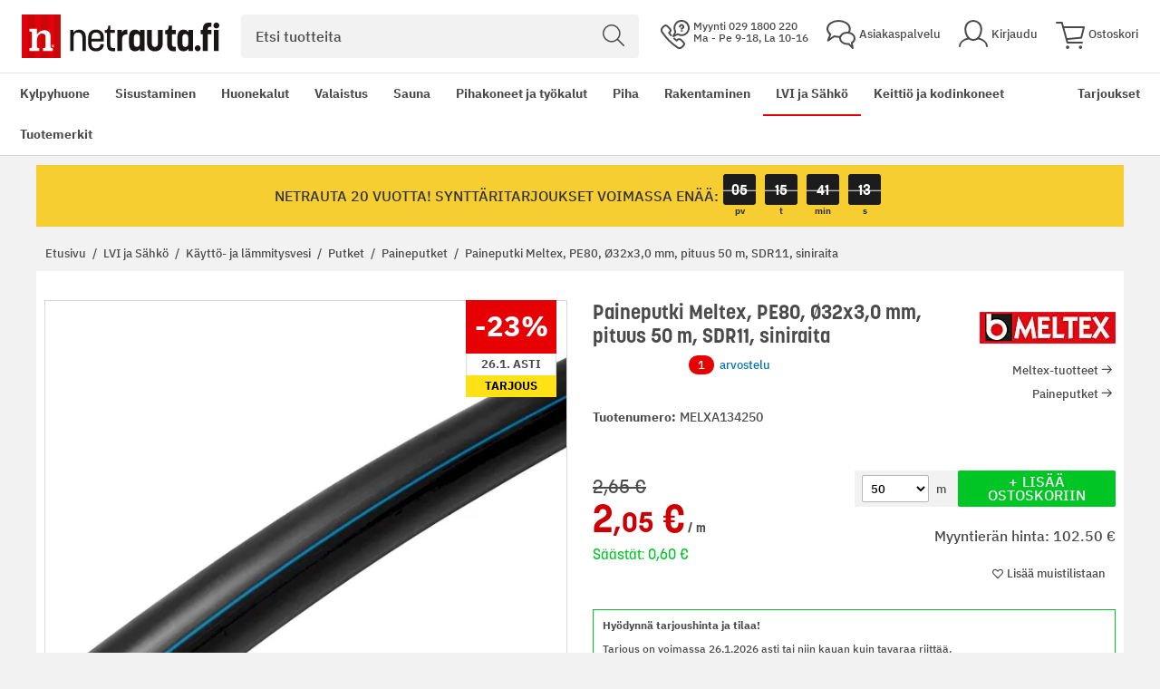

--- FILE ---
content_type: text/html; charset=UTF-8
request_url: https://www.netrauta.fi/paineputki-meltex-pe80-o32x3-0-mm-pituus-50-m-sdr11-siniraita
body_size: 77906
content:
<!doctype html>
<html lang="fi">
    <head prefix="og: http://ogp.me/ns# fb: http://ogp.me/ns/fb# product: http://ogp.me/ns/product#">
        <script>
    var LOCALE = 'fi\u002DFI';
    var BASE_URL = 'https\u003A\u002F\u002Fwww.netrauta.fi\u002F';
    var require = {
        'baseUrl': 'https\u003A\u002F\u002Fwww.netrauta.fi\u002Fstatic\u002Fversion1768566088\u002Ffrontend\u002FBygghemma\u002Fnetrauta\u002Ffi_FI'
    };</script>        <meta charset="utf-8"/><script type="text/javascript">(window.NREUM||(NREUM={})).init={privacy:{cookies_enabled:true},ajax:{deny_list:[]},session_trace:{sampling_rate:0.0,mode:"FIXED_RATE",enabled:true,error_sampling_rate:0.0},feature_flags:["soft_nav"]};(window.NREUM||(NREUM={})).loader_config={xpid:"XA8BU1ZbGwICVVJRBQcPUVY=",licenseKey:"909e147219",applicationID:"1213326872",browserID:"1466635209"};;/*! For license information please see nr-loader-full-1.308.0.min.js.LICENSE.txt */
(()=>{var e,t,r={384:(e,t,r)=>{"use strict";r.d(t,{NT:()=>a,US:()=>u,Zm:()=>o,bQ:()=>d,dV:()=>c,pV:()=>l});var n=r(6154),i=r(1863),s=r(1910);const a={beacon:"bam.nr-data.net",errorBeacon:"bam.nr-data.net"};function o(){return n.gm.NREUM||(n.gm.NREUM={}),void 0===n.gm.newrelic&&(n.gm.newrelic=n.gm.NREUM),n.gm.NREUM}function c(){let e=o();return e.o||(e.o={ST:n.gm.setTimeout,SI:n.gm.setImmediate||n.gm.setInterval,CT:n.gm.clearTimeout,XHR:n.gm.XMLHttpRequest,REQ:n.gm.Request,EV:n.gm.Event,PR:n.gm.Promise,MO:n.gm.MutationObserver,FETCH:n.gm.fetch,WS:n.gm.WebSocket},(0,s.i)(...Object.values(e.o))),e}function d(e,t){let r=o();r.initializedAgents??={},t.initializedAt={ms:(0,i.t)(),date:new Date},r.initializedAgents[e]=t}function u(e,t){o()[e]=t}function l(){return function(){let e=o();const t=e.info||{};e.info={beacon:a.beacon,errorBeacon:a.errorBeacon,...t}}(),function(){let e=o();const t=e.init||{};e.init={...t}}(),c(),function(){let e=o();const t=e.loader_config||{};e.loader_config={...t}}(),o()}},782:(e,t,r)=>{"use strict";r.d(t,{T:()=>n});const n=r(860).K7.pageViewTiming},860:(e,t,r)=>{"use strict";r.d(t,{$J:()=>u,K7:()=>c,P3:()=>d,XX:()=>i,Yy:()=>o,df:()=>s,qY:()=>n,v4:()=>a});const n="events",i="jserrors",s="browser/blobs",a="rum",o="browser/logs",c={ajax:"ajax",genericEvents:"generic_events",jserrors:i,logging:"logging",metrics:"metrics",pageAction:"page_action",pageViewEvent:"page_view_event",pageViewTiming:"page_view_timing",sessionReplay:"session_replay",sessionTrace:"session_trace",softNav:"soft_navigations",spa:"spa"},d={[c.pageViewEvent]:1,[c.pageViewTiming]:2,[c.metrics]:3,[c.jserrors]:4,[c.spa]:5,[c.ajax]:6,[c.sessionTrace]:7,[c.softNav]:8,[c.sessionReplay]:9,[c.logging]:10,[c.genericEvents]:11},u={[c.pageViewEvent]:a,[c.pageViewTiming]:n,[c.ajax]:n,[c.spa]:n,[c.softNav]:n,[c.metrics]:i,[c.jserrors]:i,[c.sessionTrace]:s,[c.sessionReplay]:s,[c.logging]:o,[c.genericEvents]:"ins"}},944:(e,t,r)=>{"use strict";r.d(t,{R:()=>i});var n=r(3241);function i(e,t){"function"==typeof console.debug&&(console.debug("New Relic Warning: https://github.com/newrelic/newrelic-browser-agent/blob/main/docs/warning-codes.md#".concat(e),t),(0,n.W)({agentIdentifier:null,drained:null,type:"data",name:"warn",feature:"warn",data:{code:e,secondary:t}}))}},993:(e,t,r)=>{"use strict";r.d(t,{A$:()=>s,ET:()=>a,TZ:()=>o,p_:()=>i});var n=r(860);const i={ERROR:"ERROR",WARN:"WARN",INFO:"INFO",DEBUG:"DEBUG",TRACE:"TRACE"},s={OFF:0,ERROR:1,WARN:2,INFO:3,DEBUG:4,TRACE:5},a="log",o=n.K7.logging},1541:(e,t,r)=>{"use strict";r.d(t,{U:()=>i,f:()=>n});const n={MFE:"MFE",BA:"BA"};function i(e,t){if(2!==t?.harvestEndpointVersion)return{};const r=t.agentRef.runtime.appMetadata.agents[0].entityGuid;return e?{"source.id":e.id,"source.name":e.name,"source.type":e.type,"parent.id":e.parent?.id||r,"parent.type":e.parent?.type||n.BA}:{"entity.guid":r,appId:t.agentRef.info.applicationID}}},1687:(e,t,r)=>{"use strict";r.d(t,{Ak:()=>d,Ze:()=>h,x3:()=>u});var n=r(3241),i=r(7836),s=r(3606),a=r(860),o=r(2646);const c={};function d(e,t){const r={staged:!1,priority:a.P3[t]||0};l(e),c[e].get(t)||c[e].set(t,r)}function u(e,t){e&&c[e]&&(c[e].get(t)&&c[e].delete(t),p(e,t,!1),c[e].size&&f(e))}function l(e){if(!e)throw new Error("agentIdentifier required");c[e]||(c[e]=new Map)}function h(e="",t="feature",r=!1){if(l(e),!e||!c[e].get(t)||r)return p(e,t);c[e].get(t).staged=!0,f(e)}function f(e){const t=Array.from(c[e]);t.every(([e,t])=>t.staged)&&(t.sort((e,t)=>e[1].priority-t[1].priority),t.forEach(([t])=>{c[e].delete(t),p(e,t)}))}function p(e,t,r=!0){const a=e?i.ee.get(e):i.ee,c=s.i.handlers;if(!a.aborted&&a.backlog&&c){if((0,n.W)({agentIdentifier:e,type:"lifecycle",name:"drain",feature:t}),r){const e=a.backlog[t],r=c[t];if(r){for(let t=0;e&&t<e.length;++t)g(e[t],r);Object.entries(r).forEach(([e,t])=>{Object.values(t||{}).forEach(t=>{t[0]?.on&&t[0]?.context()instanceof o.y&&t[0].on(e,t[1])})})}}a.isolatedBacklog||delete c[t],a.backlog[t]=null,a.emit("drain-"+t,[])}}function g(e,t){var r=e[1];Object.values(t[r]||{}).forEach(t=>{var r=e[0];if(t[0]===r){var n=t[1],i=e[3],s=e[2];n.apply(i,s)}})}},1738:(e,t,r)=>{"use strict";r.d(t,{U:()=>f,Y:()=>h});var n=r(3241),i=r(9908),s=r(1863),a=r(944),o=r(5701),c=r(3969),d=r(8362),u=r(860),l=r(4261);function h(e,t,r,s){const h=s||r;!h||h[e]&&h[e]!==d.d.prototype[e]||(h[e]=function(){(0,i.p)(c.xV,["API/"+e+"/called"],void 0,u.K7.metrics,r.ee),(0,n.W)({agentIdentifier:r.agentIdentifier,drained:!!o.B?.[r.agentIdentifier],type:"data",name:"api",feature:l.Pl+e,data:{}});try{return t.apply(this,arguments)}catch(e){(0,a.R)(23,e)}})}function f(e,t,r,n,a){const o=e.info;null===r?delete o.jsAttributes[t]:o.jsAttributes[t]=r,(a||null===r)&&(0,i.p)(l.Pl+n,[(0,s.t)(),t,r],void 0,"session",e.ee)}},1741:(e,t,r)=>{"use strict";r.d(t,{W:()=>s});var n=r(944),i=r(4261);class s{#e(e,...t){if(this[e]!==s.prototype[e])return this[e](...t);(0,n.R)(35,e)}addPageAction(e,t){return this.#e(i.hG,e,t)}register(e){return this.#e(i.eY,e)}recordCustomEvent(e,t){return this.#e(i.fF,e,t)}setPageViewName(e,t){return this.#e(i.Fw,e,t)}setCustomAttribute(e,t,r){return this.#e(i.cD,e,t,r)}noticeError(e,t){return this.#e(i.o5,e,t)}setUserId(e,t=!1){return this.#e(i.Dl,e,t)}setApplicationVersion(e){return this.#e(i.nb,e)}setErrorHandler(e){return this.#e(i.bt,e)}addRelease(e,t){return this.#e(i.k6,e,t)}log(e,t){return this.#e(i.$9,e,t)}start(){return this.#e(i.d3)}finished(e){return this.#e(i.BL,e)}recordReplay(){return this.#e(i.CH)}pauseReplay(){return this.#e(i.Tb)}addToTrace(e){return this.#e(i.U2,e)}setCurrentRouteName(e){return this.#e(i.PA,e)}interaction(e){return this.#e(i.dT,e)}wrapLogger(e,t,r){return this.#e(i.Wb,e,t,r)}measure(e,t){return this.#e(i.V1,e,t)}consent(e){return this.#e(i.Pv,e)}}},1863:(e,t,r)=>{"use strict";function n(){return Math.floor(performance.now())}r.d(t,{t:()=>n})},1910:(e,t,r)=>{"use strict";r.d(t,{i:()=>s});var n=r(944);const i=new Map;function s(...e){return e.every(e=>{if(i.has(e))return i.get(e);const t="function"==typeof e?e.toString():"",r=t.includes("[native code]"),s=t.includes("nrWrapper");return r||s||(0,n.R)(64,e?.name||t),i.set(e,r),r})}},2555:(e,t,r)=>{"use strict";r.d(t,{D:()=>o,f:()=>a});var n=r(384),i=r(8122);const s={beacon:n.NT.beacon,errorBeacon:n.NT.errorBeacon,licenseKey:void 0,applicationID:void 0,sa:void 0,queueTime:void 0,applicationTime:void 0,ttGuid:void 0,user:void 0,account:void 0,product:void 0,extra:void 0,jsAttributes:{},userAttributes:void 0,atts:void 0,transactionName:void 0,tNamePlain:void 0};function a(e){try{return!!e.licenseKey&&!!e.errorBeacon&&!!e.applicationID}catch(e){return!1}}const o=e=>(0,i.a)(e,s)},2614:(e,t,r)=>{"use strict";r.d(t,{BB:()=>a,H3:()=>n,g:()=>d,iL:()=>c,tS:()=>o,uh:()=>i,wk:()=>s});const n="NRBA",i="SESSION",s=144e5,a=18e5,o={STARTED:"session-started",PAUSE:"session-pause",RESET:"session-reset",RESUME:"session-resume",UPDATE:"session-update"},c={SAME_TAB:"same-tab",CROSS_TAB:"cross-tab"},d={OFF:0,FULL:1,ERROR:2}},2646:(e,t,r)=>{"use strict";r.d(t,{y:()=>n});class n{constructor(e){this.contextId=e}}},2843:(e,t,r)=>{"use strict";r.d(t,{G:()=>s,u:()=>i});var n=r(3878);function i(e,t=!1,r,i){(0,n.DD)("visibilitychange",function(){if(t)return void("hidden"===document.visibilityState&&e());e(document.visibilityState)},r,i)}function s(e,t,r){(0,n.sp)("pagehide",e,t,r)}},3241:(e,t,r)=>{"use strict";r.d(t,{W:()=>s});var n=r(6154);const i="newrelic";function s(e={}){try{n.gm.dispatchEvent(new CustomEvent(i,{detail:e}))}catch(e){}}},3304:(e,t,r)=>{"use strict";r.d(t,{A:()=>s});var n=r(7836);const i=()=>{const e=new WeakSet;return(t,r)=>{if("object"==typeof r&&null!==r){if(e.has(r))return;e.add(r)}return r}};function s(e){try{return JSON.stringify(e,i())??""}catch(e){try{n.ee.emit("internal-error",[e])}catch(e){}return""}}},3333:(e,t,r)=>{"use strict";r.d(t,{$v:()=>u,TZ:()=>n,Xh:()=>c,Zp:()=>i,kd:()=>d,mq:()=>o,nf:()=>a,qN:()=>s});const n=r(860).K7.genericEvents,i=["auxclick","click","copy","keydown","paste","scrollend"],s=["focus","blur"],a=4,o=1e3,c=2e3,d=["PageAction","UserAction","BrowserPerformance"],u={RESOURCES:"experimental.resources",REGISTER:"register"}},3434:(e,t,r)=>{"use strict";r.d(t,{Jt:()=>s,YM:()=>d});var n=r(7836),i=r(5607);const s="nr@original:".concat(i.W),a=50;var o=Object.prototype.hasOwnProperty,c=!1;function d(e,t){return e||(e=n.ee),r.inPlace=function(e,t,n,i,s){n||(n="");const a="-"===n.charAt(0);for(let o=0;o<t.length;o++){const c=t[o],d=e[c];l(d)||(e[c]=r(d,a?c+n:n,i,c,s))}},r.flag=s,r;function r(t,r,n,c,d){return l(t)?t:(r||(r=""),nrWrapper[s]=t,function(e,t,r){if(Object.defineProperty&&Object.keys)try{return Object.keys(e).forEach(function(r){Object.defineProperty(t,r,{get:function(){return e[r]},set:function(t){return e[r]=t,t}})}),t}catch(e){u([e],r)}for(var n in e)o.call(e,n)&&(t[n]=e[n])}(t,nrWrapper,e),nrWrapper);function nrWrapper(){var s,o,l,h;let f;try{o=this,s=[...arguments],l="function"==typeof n?n(s,o):n||{}}catch(t){u([t,"",[s,o,c],l],e)}i(r+"start",[s,o,c],l,d);const p=performance.now();let g;try{return h=t.apply(o,s),g=performance.now(),h}catch(e){throw g=performance.now(),i(r+"err",[s,o,e],l,d),f=e,f}finally{const e=g-p,t={start:p,end:g,duration:e,isLongTask:e>=a,methodName:c,thrownError:f};t.isLongTask&&i("long-task",[t,o],l,d),i(r+"end",[s,o,h],l,d)}}}function i(r,n,i,s){if(!c||t){var a=c;c=!0;try{e.emit(r,n,i,t,s)}catch(t){u([t,r,n,i],e)}c=a}}}function u(e,t){t||(t=n.ee);try{t.emit("internal-error",e)}catch(e){}}function l(e){return!(e&&"function"==typeof e&&e.apply&&!e[s])}},3606:(e,t,r)=>{"use strict";r.d(t,{i:()=>s});var n=r(9908);s.on=a;var i=s.handlers={};function s(e,t,r,s){a(s||n.d,i,e,t,r)}function a(e,t,r,i,s){s||(s="feature"),e||(e=n.d);var a=t[s]=t[s]||{};(a[r]=a[r]||[]).push([e,i])}},3738:(e,t,r)=>{"use strict";r.d(t,{He:()=>i,Kp:()=>o,Lc:()=>d,Rz:()=>u,TZ:()=>n,bD:()=>s,d3:()=>a,jx:()=>l,sl:()=>h,uP:()=>c});const n=r(860).K7.sessionTrace,i="bstResource",s="resource",a="-start",o="-end",c="fn"+a,d="fn"+o,u="pushState",l=1e3,h=3e4},3785:(e,t,r)=>{"use strict";r.d(t,{R:()=>c,b:()=>d});var n=r(9908),i=r(1863),s=r(860),a=r(3969),o=r(993);function c(e,t,r={},c=o.p_.INFO,d=!0,u,l=(0,i.t)()){(0,n.p)(a.xV,["API/logging/".concat(c.toLowerCase(),"/called")],void 0,s.K7.metrics,e),(0,n.p)(o.ET,[l,t,r,c,d,u],void 0,s.K7.logging,e)}function d(e){return"string"==typeof e&&Object.values(o.p_).some(t=>t===e.toUpperCase().trim())}},3878:(e,t,r)=>{"use strict";function n(e,t){return{capture:e,passive:!1,signal:t}}function i(e,t,r=!1,i){window.addEventListener(e,t,n(r,i))}function s(e,t,r=!1,i){document.addEventListener(e,t,n(r,i))}r.d(t,{DD:()=>s,jT:()=>n,sp:()=>i})},3969:(e,t,r)=>{"use strict";r.d(t,{TZ:()=>n,XG:()=>o,rs:()=>i,xV:()=>a,z_:()=>s});const n=r(860).K7.metrics,i="sm",s="cm",a="storeSupportabilityMetrics",o="storeEventMetrics"},4234:(e,t,r)=>{"use strict";r.d(t,{W:()=>s});var n=r(7836),i=r(1687);class s{constructor(e,t){this.agentIdentifier=e,this.ee=n.ee.get(e),this.featureName=t,this.blocked=!1}deregisterDrain(){(0,i.x3)(this.agentIdentifier,this.featureName)}}},4261:(e,t,r)=>{"use strict";r.d(t,{$9:()=>d,BL:()=>o,CH:()=>f,Dl:()=>w,Fw:()=>y,PA:()=>m,Pl:()=>n,Pv:()=>T,Tb:()=>l,U2:()=>s,V1:()=>E,Wb:()=>x,bt:()=>b,cD:()=>v,d3:()=>R,dT:()=>c,eY:()=>p,fF:()=>h,hG:()=>i,k6:()=>a,nb:()=>g,o5:()=>u});const n="api-",i="addPageAction",s="addToTrace",a="addRelease",o="finished",c="interaction",d="log",u="noticeError",l="pauseReplay",h="recordCustomEvent",f="recordReplay",p="register",g="setApplicationVersion",m="setCurrentRouteName",v="setCustomAttribute",b="setErrorHandler",y="setPageViewName",w="setUserId",R="start",x="wrapLogger",E="measure",T="consent"},5205:(e,t,r)=>{"use strict";r.d(t,{j:()=>S});var n=r(384),i=r(1741);var s=r(2555),a=r(3333);const o=e=>{if(!e||"string"!=typeof e)return!1;try{document.createDocumentFragment().querySelector(e)}catch{return!1}return!0};var c=r(2614),d=r(944),u=r(8122);const l="[data-nr-mask]",h=e=>(0,u.a)(e,(()=>{const e={feature_flags:[],experimental:{allow_registered_children:!1,resources:!1},mask_selector:"*",block_selector:"[data-nr-block]",mask_input_options:{color:!1,date:!1,"datetime-local":!1,email:!1,month:!1,number:!1,range:!1,search:!1,tel:!1,text:!1,time:!1,url:!1,week:!1,textarea:!1,select:!1,password:!0}};return{ajax:{deny_list:void 0,block_internal:!0,enabled:!0,autoStart:!0},api:{get allow_registered_children(){return e.feature_flags.includes(a.$v.REGISTER)||e.experimental.allow_registered_children},set allow_registered_children(t){e.experimental.allow_registered_children=t},duplicate_registered_data:!1},browser_consent_mode:{enabled:!1},distributed_tracing:{enabled:void 0,exclude_newrelic_header:void 0,cors_use_newrelic_header:void 0,cors_use_tracecontext_headers:void 0,allowed_origins:void 0},get feature_flags(){return e.feature_flags},set feature_flags(t){e.feature_flags=t},generic_events:{enabled:!0,autoStart:!0},harvest:{interval:30},jserrors:{enabled:!0,autoStart:!0},logging:{enabled:!0,autoStart:!0},metrics:{enabled:!0,autoStart:!0},obfuscate:void 0,page_action:{enabled:!0},page_view_event:{enabled:!0,autoStart:!0},page_view_timing:{enabled:!0,autoStart:!0},performance:{capture_marks:!1,capture_measures:!1,capture_detail:!0,resources:{get enabled(){return e.feature_flags.includes(a.$v.RESOURCES)||e.experimental.resources},set enabled(t){e.experimental.resources=t},asset_types:[],first_party_domains:[],ignore_newrelic:!0}},privacy:{cookies_enabled:!0},proxy:{assets:void 0,beacon:void 0},session:{expiresMs:c.wk,inactiveMs:c.BB},session_replay:{autoStart:!0,enabled:!1,preload:!1,sampling_rate:10,error_sampling_rate:100,collect_fonts:!1,inline_images:!1,fix_stylesheets:!0,mask_all_inputs:!0,get mask_text_selector(){return e.mask_selector},set mask_text_selector(t){o(t)?e.mask_selector="".concat(t,",").concat(l):""===t||null===t?e.mask_selector=l:(0,d.R)(5,t)},get block_class(){return"nr-block"},get ignore_class(){return"nr-ignore"},get mask_text_class(){return"nr-mask"},get block_selector(){return e.block_selector},set block_selector(t){o(t)?e.block_selector+=",".concat(t):""!==t&&(0,d.R)(6,t)},get mask_input_options(){return e.mask_input_options},set mask_input_options(t){t&&"object"==typeof t?e.mask_input_options={...t,password:!0}:(0,d.R)(7,t)}},session_trace:{enabled:!0,autoStart:!0},soft_navigations:{enabled:!0,autoStart:!0},spa:{enabled:!0,autoStart:!0},ssl:void 0,user_actions:{enabled:!0,elementAttributes:["id","className","tagName","type"]}}})());var f=r(6154),p=r(9324);let g=0;const m={buildEnv:p.F3,distMethod:p.Xs,version:p.xv,originTime:f.WN},v={consented:!1},b={appMetadata:{},get consented(){return this.session?.state?.consent||v.consented},set consented(e){v.consented=e},customTransaction:void 0,denyList:void 0,disabled:!1,harvester:void 0,isolatedBacklog:!1,isRecording:!1,loaderType:void 0,maxBytes:3e4,obfuscator:void 0,onerror:void 0,ptid:void 0,releaseIds:{},session:void 0,timeKeeper:void 0,registeredEntities:[],jsAttributesMetadata:{bytes:0},get harvestCount(){return++g}},y=e=>{const t=(0,u.a)(e,b),r=Object.keys(m).reduce((e,t)=>(e[t]={value:m[t],writable:!1,configurable:!0,enumerable:!0},e),{});return Object.defineProperties(t,r)};var w=r(5701);const R=e=>{const t=e.startsWith("http");e+="/",r.p=t?e:"https://"+e};var x=r(7836),E=r(3241);const T={accountID:void 0,trustKey:void 0,agentID:void 0,licenseKey:void 0,applicationID:void 0,xpid:void 0},A=e=>(0,u.a)(e,T),_=new Set;function S(e,t={},r,a){let{init:o,info:c,loader_config:d,runtime:u={},exposed:l=!0}=t;if(!c){const e=(0,n.pV)();o=e.init,c=e.info,d=e.loader_config}e.init=h(o||{}),e.loader_config=A(d||{}),c.jsAttributes??={},f.bv&&(c.jsAttributes.isWorker=!0),e.info=(0,s.D)(c);const p=e.init,g=[c.beacon,c.errorBeacon];_.has(e.agentIdentifier)||(p.proxy.assets&&(R(p.proxy.assets),g.push(p.proxy.assets)),p.proxy.beacon&&g.push(p.proxy.beacon),e.beacons=[...g],function(e){const t=(0,n.pV)();Object.getOwnPropertyNames(i.W.prototype).forEach(r=>{const n=i.W.prototype[r];if("function"!=typeof n||"constructor"===n)return;let s=t[r];e[r]&&!1!==e.exposed&&"micro-agent"!==e.runtime?.loaderType&&(t[r]=(...t)=>{const n=e[r](...t);return s?s(...t):n})})}(e),(0,n.US)("activatedFeatures",w.B)),u.denyList=[...p.ajax.deny_list||[],...p.ajax.block_internal?g:[]],u.ptid=e.agentIdentifier,u.loaderType=r,e.runtime=y(u),_.has(e.agentIdentifier)||(e.ee=x.ee.get(e.agentIdentifier),e.exposed=l,(0,E.W)({agentIdentifier:e.agentIdentifier,drained:!!w.B?.[e.agentIdentifier],type:"lifecycle",name:"initialize",feature:void 0,data:e.config})),_.add(e.agentIdentifier)}},5270:(e,t,r)=>{"use strict";r.d(t,{Aw:()=>a,SR:()=>s,rF:()=>o});var n=r(384),i=r(7767);function s(e){return!!(0,n.dV)().o.MO&&(0,i.V)(e)&&!0===e?.session_trace.enabled}function a(e){return!0===e?.session_replay.preload&&s(e)}function o(e,t){try{if("string"==typeof t?.type){if("password"===t.type.toLowerCase())return"*".repeat(e?.length||0);if(void 0!==t?.dataset?.nrUnmask||t?.classList?.contains("nr-unmask"))return e}}catch(e){}return"string"==typeof e?e.replace(/[\S]/g,"*"):"*".repeat(e?.length||0)}},5289:(e,t,r)=>{"use strict";r.d(t,{GG:()=>a,Qr:()=>c,sB:()=>o});var n=r(3878),i=r(6389);function s(){return"undefined"==typeof document||"complete"===document.readyState}function a(e,t){if(s())return e();const r=(0,i.J)(e),a=setInterval(()=>{s()&&(clearInterval(a),r())},500);(0,n.sp)("load",r,t)}function o(e){if(s())return e();(0,n.DD)("DOMContentLoaded",e)}function c(e){if(s())return e();(0,n.sp)("popstate",e)}},5607:(e,t,r)=>{"use strict";r.d(t,{W:()=>n});const n=(0,r(9566).bz)()},5701:(e,t,r)=>{"use strict";r.d(t,{B:()=>s,t:()=>a});var n=r(3241);const i=new Set,s={};function a(e,t){const r=t.agentIdentifier;s[r]??={},e&&"object"==typeof e&&(i.has(r)||(t.ee.emit("rumresp",[e]),s[r]=e,i.add(r),(0,n.W)({agentIdentifier:r,loaded:!0,drained:!0,type:"lifecycle",name:"load",feature:void 0,data:e})))}},6154:(e,t,r)=>{"use strict";r.d(t,{OF:()=>d,RI:()=>i,WN:()=>h,bv:()=>s,eN:()=>f,gm:()=>a,lR:()=>l,m:()=>c,mw:()=>o,sb:()=>u});var n=r(1863);const i="undefined"!=typeof window&&!!window.document,s="undefined"!=typeof WorkerGlobalScope&&("undefined"!=typeof self&&self instanceof WorkerGlobalScope&&self.navigator instanceof WorkerNavigator||"undefined"!=typeof globalThis&&globalThis instanceof WorkerGlobalScope&&globalThis.navigator instanceof WorkerNavigator),a=i?window:"undefined"!=typeof WorkerGlobalScope&&("undefined"!=typeof self&&self instanceof WorkerGlobalScope&&self||"undefined"!=typeof globalThis&&globalThis instanceof WorkerGlobalScope&&globalThis),o=Boolean("hidden"===a?.document?.visibilityState),c=""+a?.location,d=/iPad|iPhone|iPod/.test(a.navigator?.userAgent),u=d&&"undefined"==typeof SharedWorker,l=(()=>{const e=a.navigator?.userAgent?.match(/Firefox[/\s](\d+\.\d+)/);return Array.isArray(e)&&e.length>=2?+e[1]:0})(),h=Date.now()-(0,n.t)(),f=()=>"undefined"!=typeof PerformanceNavigationTiming&&a?.performance?.getEntriesByType("navigation")?.[0]?.responseStart},6344:(e,t,r)=>{"use strict";r.d(t,{BB:()=>u,Qb:()=>l,TZ:()=>i,Ug:()=>a,Vh:()=>s,_s:()=>o,bc:()=>d,yP:()=>c});var n=r(2614);const i=r(860).K7.sessionReplay,s="errorDuringReplay",a=.12,o={DomContentLoaded:0,Load:1,FullSnapshot:2,IncrementalSnapshot:3,Meta:4,Custom:5},c={[n.g.ERROR]:15e3,[n.g.FULL]:3e5,[n.g.OFF]:0},d={RESET:{message:"Session was reset",sm:"Reset"},IMPORT:{message:"Recorder failed to import",sm:"Import"},TOO_MANY:{message:"429: Too Many Requests",sm:"Too-Many"},TOO_BIG:{message:"Payload was too large",sm:"Too-Big"},CROSS_TAB:{message:"Session Entity was set to OFF on another tab",sm:"Cross-Tab"},ENTITLEMENTS:{message:"Session Replay is not allowed and will not be started",sm:"Entitlement"}},u=5e3,l={API:"api",RESUME:"resume",SWITCH_TO_FULL:"switchToFull",INITIALIZE:"initialize",PRELOAD:"preload"}},6389:(e,t,r)=>{"use strict";function n(e,t=500,r={}){const n=r?.leading||!1;let i;return(...r)=>{n&&void 0===i&&(e.apply(this,r),i=setTimeout(()=>{i=clearTimeout(i)},t)),n||(clearTimeout(i),i=setTimeout(()=>{e.apply(this,r)},t))}}function i(e){let t=!1;return(...r)=>{t||(t=!0,e.apply(this,r))}}r.d(t,{J:()=>i,s:()=>n})},6630:(e,t,r)=>{"use strict";r.d(t,{T:()=>n});const n=r(860).K7.pageViewEvent},6774:(e,t,r)=>{"use strict";r.d(t,{T:()=>n});const n=r(860).K7.jserrors},7295:(e,t,r)=>{"use strict";r.d(t,{Xv:()=>a,gX:()=>i,iW:()=>s});var n=[];function i(e){if(!e||s(e))return!1;if(0===n.length)return!0;if("*"===n[0].hostname)return!1;for(var t=0;t<n.length;t++){var r=n[t];if(r.hostname.test(e.hostname)&&r.pathname.test(e.pathname))return!1}return!0}function s(e){return void 0===e.hostname}function a(e){if(n=[],e&&e.length)for(var t=0;t<e.length;t++){let r=e[t];if(!r)continue;if("*"===r)return void(n=[{hostname:"*"}]);0===r.indexOf("http://")?r=r.substring(7):0===r.indexOf("https://")&&(r=r.substring(8));const i=r.indexOf("/");let s,a;i>0?(s=r.substring(0,i),a=r.substring(i)):(s=r,a="*");let[c]=s.split(":");n.push({hostname:o(c),pathname:o(a,!0)})}}function o(e,t=!1){const r=e.replace(/[.+?^${}()|[\]\\]/g,e=>"\\"+e).replace(/\*/g,".*?");return new RegExp((t?"^":"")+r+"$")}},7485:(e,t,r)=>{"use strict";r.d(t,{D:()=>i});var n=r(6154);function i(e){if(0===(e||"").indexOf("data:"))return{protocol:"data"};try{const t=new URL(e,location.href),r={port:t.port,hostname:t.hostname,pathname:t.pathname,search:t.search,protocol:t.protocol.slice(0,t.protocol.indexOf(":")),sameOrigin:t.protocol===n.gm?.location?.protocol&&t.host===n.gm?.location?.host};return r.port&&""!==r.port||("http:"===t.protocol&&(r.port="80"),"https:"===t.protocol&&(r.port="443")),r.pathname&&""!==r.pathname?r.pathname.startsWith("/")||(r.pathname="/".concat(r.pathname)):r.pathname="/",r}catch(e){return{}}}},7699:(e,t,r)=>{"use strict";r.d(t,{It:()=>s,KC:()=>o,No:()=>i,qh:()=>a});var n=r(860);const i=16e3,s=1e6,a="SESSION_ERROR",o={[n.K7.logging]:!0,[n.K7.genericEvents]:!1,[n.K7.jserrors]:!1,[n.K7.ajax]:!1}},7767:(e,t,r)=>{"use strict";r.d(t,{V:()=>i});var n=r(6154);const i=e=>n.RI&&!0===e?.privacy.cookies_enabled},7836:(e,t,r)=>{"use strict";r.d(t,{P:()=>o,ee:()=>c});var n=r(384),i=r(8990),s=r(2646),a=r(5607);const o="nr@context:".concat(a.W),c=function e(t,r){var n={},a={},u={},l=!1;try{l=16===r.length&&d.initializedAgents?.[r]?.runtime.isolatedBacklog}catch(e){}var h={on:p,addEventListener:p,removeEventListener:function(e,t){var r=n[e];if(!r)return;for(var i=0;i<r.length;i++)r[i]===t&&r.splice(i,1)},emit:function(e,r,n,i,s){!1!==s&&(s=!0);if(c.aborted&&!i)return;t&&s&&t.emit(e,r,n);var o=f(n);g(e).forEach(e=>{e.apply(o,r)});var d=v()[a[e]];d&&d.push([h,e,r,o]);return o},get:m,listeners:g,context:f,buffer:function(e,t){const r=v();if(t=t||"feature",h.aborted)return;Object.entries(e||{}).forEach(([e,n])=>{a[n]=t,t in r||(r[t]=[])})},abort:function(){h._aborted=!0,Object.keys(h.backlog).forEach(e=>{delete h.backlog[e]})},isBuffering:function(e){return!!v()[a[e]]},debugId:r,backlog:l?{}:t&&"object"==typeof t.backlog?t.backlog:{},isolatedBacklog:l};return Object.defineProperty(h,"aborted",{get:()=>{let e=h._aborted||!1;return e||(t&&(e=t.aborted),e)}}),h;function f(e){return e&&e instanceof s.y?e:e?(0,i.I)(e,o,()=>new s.y(o)):new s.y(o)}function p(e,t){n[e]=g(e).concat(t)}function g(e){return n[e]||[]}function m(t){return u[t]=u[t]||e(h,t)}function v(){return h.backlog}}(void 0,"globalEE"),d=(0,n.Zm)();d.ee||(d.ee=c)},8122:(e,t,r)=>{"use strict";r.d(t,{a:()=>i});var n=r(944);function i(e,t){try{if(!e||"object"!=typeof e)return(0,n.R)(3);if(!t||"object"!=typeof t)return(0,n.R)(4);const r=Object.create(Object.getPrototypeOf(t),Object.getOwnPropertyDescriptors(t)),s=0===Object.keys(r).length?e:r;for(let a in s)if(void 0!==e[a])try{if(null===e[a]){r[a]=null;continue}Array.isArray(e[a])&&Array.isArray(t[a])?r[a]=Array.from(new Set([...e[a],...t[a]])):"object"==typeof e[a]&&"object"==typeof t[a]?r[a]=i(e[a],t[a]):r[a]=e[a]}catch(e){r[a]||(0,n.R)(1,e)}return r}catch(e){(0,n.R)(2,e)}}},8139:(e,t,r)=>{"use strict";r.d(t,{u:()=>h});var n=r(7836),i=r(3434),s=r(8990),a=r(6154);const o={},c=a.gm.XMLHttpRequest,d="addEventListener",u="removeEventListener",l="nr@wrapped:".concat(n.P);function h(e){var t=function(e){return(e||n.ee).get("events")}(e);if(o[t.debugId]++)return t;o[t.debugId]=1;var r=(0,i.YM)(t,!0);function h(e){r.inPlace(e,[d,u],"-",p)}function p(e,t){return e[1]}return"getPrototypeOf"in Object&&(a.RI&&f(document,h),c&&f(c.prototype,h),f(a.gm,h)),t.on(d+"-start",function(e,t){var n=e[1];if(null!==n&&("function"==typeof n||"object"==typeof n)&&"newrelic"!==e[0]){var i=(0,s.I)(n,l,function(){var e={object:function(){if("function"!=typeof n.handleEvent)return;return n.handleEvent.apply(n,arguments)},function:n}[typeof n];return e?r(e,"fn-",null,e.name||"anonymous"):n});this.wrapped=e[1]=i}}),t.on(u+"-start",function(e){e[1]=this.wrapped||e[1]}),t}function f(e,t,...r){let n=e;for(;"object"==typeof n&&!Object.prototype.hasOwnProperty.call(n,d);)n=Object.getPrototypeOf(n);n&&t(n,...r)}},8362:(e,t,r)=>{"use strict";r.d(t,{d:()=>s});var n=r(9566),i=r(1741);class s extends i.W{agentIdentifier=(0,n.LA)(16)}},8374:(e,t,r)=>{r.nc=(()=>{try{return document?.currentScript?.nonce}catch(e){}return""})()},8990:(e,t,r)=>{"use strict";r.d(t,{I:()=>i});var n=Object.prototype.hasOwnProperty;function i(e,t,r){if(n.call(e,t))return e[t];var i=r();if(Object.defineProperty&&Object.keys)try{return Object.defineProperty(e,t,{value:i,writable:!0,enumerable:!1}),i}catch(e){}return e[t]=i,i}},9119:(e,t,r)=>{"use strict";r.d(t,{L:()=>s});var n=/([^?#]*)[^#]*(#[^?]*|$).*/,i=/([^?#]*)().*/;function s(e,t){return e?e.replace(t?n:i,"$1$2"):e}},9300:(e,t,r)=>{"use strict";r.d(t,{T:()=>n});const n=r(860).K7.ajax},9324:(e,t,r)=>{"use strict";r.d(t,{AJ:()=>a,F3:()=>i,Xs:()=>s,Yq:()=>o,xv:()=>n});const n="1.308.0",i="PROD",s="CDN",a="@newrelic/rrweb",o="1.0.1"},9566:(e,t,r)=>{"use strict";r.d(t,{LA:()=>o,ZF:()=>c,bz:()=>a,el:()=>d});var n=r(6154);const i="xxxxxxxx-xxxx-4xxx-yxxx-xxxxxxxxxxxx";function s(e,t){return e?15&e[t]:16*Math.random()|0}function a(){const e=n.gm?.crypto||n.gm?.msCrypto;let t,r=0;return e&&e.getRandomValues&&(t=e.getRandomValues(new Uint8Array(30))),i.split("").map(e=>"x"===e?s(t,r++).toString(16):"y"===e?(3&s()|8).toString(16):e).join("")}function o(e){const t=n.gm?.crypto||n.gm?.msCrypto;let r,i=0;t&&t.getRandomValues&&(r=t.getRandomValues(new Uint8Array(e)));const a=[];for(var o=0;o<e;o++)a.push(s(r,i++).toString(16));return a.join("")}function c(){return o(16)}function d(){return o(32)}},9908:(e,t,r)=>{"use strict";r.d(t,{d:()=>n,p:()=>i});var n=r(7836).ee.get("handle");function i(e,t,r,i,s){s?(s.buffer([e],i),s.emit(e,t,r)):(n.buffer([e],i),n.emit(e,t,r))}}},n={};function i(e){var t=n[e];if(void 0!==t)return t.exports;var s=n[e]={exports:{}};return r[e](s,s.exports,i),s.exports}i.m=r,i.d=(e,t)=>{for(var r in t)i.o(t,r)&&!i.o(e,r)&&Object.defineProperty(e,r,{enumerable:!0,get:t[r]})},i.f={},i.e=e=>Promise.all(Object.keys(i.f).reduce((t,r)=>(i.f[r](e,t),t),[])),i.u=e=>({95:"nr-full-compressor",222:"nr-full-recorder",891:"nr-full"}[e]+"-1.308.0.min.js"),i.o=(e,t)=>Object.prototype.hasOwnProperty.call(e,t),e={},t="NRBA-1.308.0.PROD:",i.l=(r,n,s,a)=>{if(e[r])e[r].push(n);else{var o,c;if(void 0!==s)for(var d=document.getElementsByTagName("script"),u=0;u<d.length;u++){var l=d[u];if(l.getAttribute("src")==r||l.getAttribute("data-webpack")==t+s){o=l;break}}if(!o){c=!0;var h={891:"sha512-fcveNDcpRQS9OweGhN4uJe88Qmg+EVyH6j/wngwL2Le0m7LYyz7q+JDx7KBxsdDF4TaPVsSmHg12T3pHwdLa7w==",222:"sha512-O8ZzdvgB4fRyt7k2Qrr4STpR+tCA2mcQEig6/dP3rRy9uEx1CTKQ6cQ7Src0361y7xS434ua+zIPo265ZpjlEg==",95:"sha512-jDWejat/6/UDex/9XjYoPPmpMPuEvBCSuCg/0tnihjbn5bh9mP3An0NzFV9T5Tc+3kKhaXaZA8UIKPAanD2+Gw=="};(o=document.createElement("script")).charset="utf-8",i.nc&&o.setAttribute("nonce",i.nc),o.setAttribute("data-webpack",t+s),o.src=r,0!==o.src.indexOf(window.location.origin+"/")&&(o.crossOrigin="anonymous"),h[a]&&(o.integrity=h[a])}e[r]=[n];var f=(t,n)=>{o.onerror=o.onload=null,clearTimeout(p);var i=e[r];if(delete e[r],o.parentNode&&o.parentNode.removeChild(o),i&&i.forEach(e=>e(n)),t)return t(n)},p=setTimeout(f.bind(null,void 0,{type:"timeout",target:o}),12e4);o.onerror=f.bind(null,o.onerror),o.onload=f.bind(null,o.onload),c&&document.head.appendChild(o)}},i.r=e=>{"undefined"!=typeof Symbol&&Symbol.toStringTag&&Object.defineProperty(e,Symbol.toStringTag,{value:"Module"}),Object.defineProperty(e,"__esModule",{value:!0})},i.p="https://js-agent.newrelic.com/",(()=>{var e={85:0,959:0};i.f.j=(t,r)=>{var n=i.o(e,t)?e[t]:void 0;if(0!==n)if(n)r.push(n[2]);else{var s=new Promise((r,i)=>n=e[t]=[r,i]);r.push(n[2]=s);var a=i.p+i.u(t),o=new Error;i.l(a,r=>{if(i.o(e,t)&&(0!==(n=e[t])&&(e[t]=void 0),n)){var s=r&&("load"===r.type?"missing":r.type),a=r&&r.target&&r.target.src;o.message="Loading chunk "+t+" failed: ("+s+": "+a+")",o.name="ChunkLoadError",o.type=s,o.request=a,n[1](o)}},"chunk-"+t,t)}};var t=(t,r)=>{var n,s,[a,o,c]=r,d=0;if(a.some(t=>0!==e[t])){for(n in o)i.o(o,n)&&(i.m[n]=o[n]);if(c)c(i)}for(t&&t(r);d<a.length;d++)s=a[d],i.o(e,s)&&e[s]&&e[s][0](),e[s]=0},r=self["webpackChunk:NRBA-1.308.0.PROD"]=self["webpackChunk:NRBA-1.308.0.PROD"]||[];r.forEach(t.bind(null,0)),r.push=t.bind(null,r.push.bind(r))})(),(()=>{"use strict";i(8374);var e=i(8362),t=i(860);const r=Object.values(t.K7);var n=i(5205);var s=i(9908),a=i(1863),o=i(4261),c=i(1738);var d=i(1687),u=i(4234),l=i(5289),h=i(6154),f=i(944),p=i(5270),g=i(7767),m=i(6389),v=i(7699);class b extends u.W{constructor(e,t){super(e.agentIdentifier,t),this.agentRef=e,this.abortHandler=void 0,this.featAggregate=void 0,this.loadedSuccessfully=void 0,this.onAggregateImported=new Promise(e=>{this.loadedSuccessfully=e}),this.deferred=Promise.resolve(),!1===e.init[this.featureName].autoStart?this.deferred=new Promise((t,r)=>{this.ee.on("manual-start-all",(0,m.J)(()=>{(0,d.Ak)(e.agentIdentifier,this.featureName),t()}))}):(0,d.Ak)(e.agentIdentifier,t)}importAggregator(e,t,r={}){if(this.featAggregate)return;const n=async()=>{let n;await this.deferred;try{if((0,g.V)(e.init)){const{setupAgentSession:t}=await i.e(891).then(i.bind(i,8766));n=t(e)}}catch(e){(0,f.R)(20,e),this.ee.emit("internal-error",[e]),(0,s.p)(v.qh,[e],void 0,this.featureName,this.ee)}try{if(!this.#t(this.featureName,n,e.init))return(0,d.Ze)(this.agentIdentifier,this.featureName),void this.loadedSuccessfully(!1);const{Aggregate:i}=await t();this.featAggregate=new i(e,r),e.runtime.harvester.initializedAggregates.push(this.featAggregate),this.loadedSuccessfully(!0)}catch(e){(0,f.R)(34,e),this.abortHandler?.(),(0,d.Ze)(this.agentIdentifier,this.featureName,!0),this.loadedSuccessfully(!1),this.ee&&this.ee.abort()}};h.RI?(0,l.GG)(()=>n(),!0):n()}#t(e,r,n){if(this.blocked)return!1;switch(e){case t.K7.sessionReplay:return(0,p.SR)(n)&&!!r;case t.K7.sessionTrace:return!!r;default:return!0}}}var y=i(6630),w=i(2614),R=i(3241);class x extends b{static featureName=y.T;constructor(e){var t;super(e,y.T),this.setupInspectionEvents(e.agentIdentifier),t=e,(0,c.Y)(o.Fw,function(e,r){"string"==typeof e&&("/"!==e.charAt(0)&&(e="/"+e),t.runtime.customTransaction=(r||"http://custom.transaction")+e,(0,s.p)(o.Pl+o.Fw,[(0,a.t)()],void 0,void 0,t.ee))},t),this.importAggregator(e,()=>i.e(891).then(i.bind(i,3718)))}setupInspectionEvents(e){const t=(t,r)=>{t&&(0,R.W)({agentIdentifier:e,timeStamp:t.timeStamp,loaded:"complete"===t.target.readyState,type:"window",name:r,data:t.target.location+""})};(0,l.sB)(e=>{t(e,"DOMContentLoaded")}),(0,l.GG)(e=>{t(e,"load")}),(0,l.Qr)(e=>{t(e,"navigate")}),this.ee.on(w.tS.UPDATE,(t,r)=>{(0,R.W)({agentIdentifier:e,type:"lifecycle",name:"session",data:r})})}}var E=i(384);class T extends e.d{constructor(e){var t;(super(),h.gm)?(this.features={},(0,E.bQ)(this.agentIdentifier,this),this.desiredFeatures=new Set(e.features||[]),this.desiredFeatures.add(x),(0,n.j)(this,e,e.loaderType||"agent"),t=this,(0,c.Y)(o.cD,function(e,r,n=!1){if("string"==typeof e){if(["string","number","boolean"].includes(typeof r)||null===r)return(0,c.U)(t,e,r,o.cD,n);(0,f.R)(40,typeof r)}else(0,f.R)(39,typeof e)},t),function(e){(0,c.Y)(o.Dl,function(t,r=!1){if("string"!=typeof t&&null!==t)return void(0,f.R)(41,typeof t);const n=e.info.jsAttributes["enduser.id"];r&&null!=n&&n!==t?(0,s.p)(o.Pl+"setUserIdAndResetSession",[t],void 0,"session",e.ee):(0,c.U)(e,"enduser.id",t,o.Dl,!0)},e)}(this),function(e){(0,c.Y)(o.nb,function(t){if("string"==typeof t||null===t)return(0,c.U)(e,"application.version",t,o.nb,!1);(0,f.R)(42,typeof t)},e)}(this),function(e){(0,c.Y)(o.d3,function(){e.ee.emit("manual-start-all")},e)}(this),function(e){(0,c.Y)(o.Pv,function(t=!0){if("boolean"==typeof t){if((0,s.p)(o.Pl+o.Pv,[t],void 0,"session",e.ee),e.runtime.consented=t,t){const t=e.features.page_view_event;t.onAggregateImported.then(e=>{const r=t.featAggregate;e&&!r.sentRum&&r.sendRum()})}}else(0,f.R)(65,typeof t)},e)}(this),this.run()):(0,f.R)(21)}get config(){return{info:this.info,init:this.init,loader_config:this.loader_config,runtime:this.runtime}}get api(){return this}run(){try{const e=function(e){const t={};return r.forEach(r=>{t[r]=!!e[r]?.enabled}),t}(this.init),n=[...this.desiredFeatures];n.sort((e,r)=>t.P3[e.featureName]-t.P3[r.featureName]),n.forEach(r=>{if(!e[r.featureName]&&r.featureName!==t.K7.pageViewEvent)return;if(r.featureName===t.K7.spa)return void(0,f.R)(67);const n=function(e){switch(e){case t.K7.ajax:return[t.K7.jserrors];case t.K7.sessionTrace:return[t.K7.ajax,t.K7.pageViewEvent];case t.K7.sessionReplay:return[t.K7.sessionTrace];case t.K7.pageViewTiming:return[t.K7.pageViewEvent];default:return[]}}(r.featureName).filter(e=>!(e in this.features));n.length>0&&(0,f.R)(36,{targetFeature:r.featureName,missingDependencies:n}),this.features[r.featureName]=new r(this)})}catch(e){(0,f.R)(22,e);for(const e in this.features)this.features[e].abortHandler?.();const t=(0,E.Zm)();delete t.initializedAgents[this.agentIdentifier]?.features,delete this.sharedAggregator;return t.ee.get(this.agentIdentifier).abort(),!1}}}var A=i(2843),_=i(782);class S extends b{static featureName=_.T;constructor(e){super(e,_.T),h.RI&&((0,A.u)(()=>(0,s.p)("docHidden",[(0,a.t)()],void 0,_.T,this.ee),!0),(0,A.G)(()=>(0,s.p)("winPagehide",[(0,a.t)()],void 0,_.T,this.ee)),this.importAggregator(e,()=>i.e(891).then(i.bind(i,9018))))}}var O=i(3969);class I extends b{static featureName=O.TZ;constructor(e){super(e,O.TZ),h.RI&&document.addEventListener("securitypolicyviolation",e=>{(0,s.p)(O.xV,["Generic/CSPViolation/Detected"],void 0,this.featureName,this.ee)}),this.importAggregator(e,()=>i.e(891).then(i.bind(i,6555)))}}var P=i(6774),k=i(3878),N=i(3304);class D{constructor(e,t,r,n,i){this.name="UncaughtError",this.message="string"==typeof e?e:(0,N.A)(e),this.sourceURL=t,this.line=r,this.column=n,this.__newrelic=i}}function j(e){return M(e)?e:new D(void 0!==e?.message?e.message:e,e?.filename||e?.sourceURL,e?.lineno||e?.line,e?.colno||e?.col,e?.__newrelic,e?.cause)}function C(e){const t="Unhandled Promise Rejection: ";if(!e?.reason)return;if(M(e.reason)){try{e.reason.message.startsWith(t)||(e.reason.message=t+e.reason.message)}catch(e){}return j(e.reason)}const r=j(e.reason);return(r.message||"").startsWith(t)||(r.message=t+r.message),r}function L(e){if(e.error instanceof SyntaxError&&!/:\d+$/.test(e.error.stack?.trim())){const t=new D(e.message,e.filename,e.lineno,e.colno,e.error.__newrelic,e.cause);return t.name=SyntaxError.name,t}return M(e.error)?e.error:j(e)}function M(e){return e instanceof Error&&!!e.stack}function B(e,r,n,i,o=(0,a.t)()){"string"==typeof e&&(e=new Error(e)),(0,s.p)("err",[e,o,!1,r,n.runtime.isRecording,void 0,i],void 0,t.K7.jserrors,n.ee),(0,s.p)("uaErr",[],void 0,t.K7.genericEvents,n.ee)}var H=i(1541),K=i(993),W=i(3785);function U(e,{customAttributes:t={},level:r=K.p_.INFO}={},n,i,s=(0,a.t)()){(0,W.R)(n.ee,e,t,r,!1,i,s)}function F(e,r,n,i,c=(0,a.t)()){(0,s.p)(o.Pl+o.hG,[c,e,r,i],void 0,t.K7.genericEvents,n.ee)}function V(e,r,n,i,c=(0,a.t)()){const{start:d,end:u,customAttributes:l}=r||{},h={customAttributes:l||{}};if("object"!=typeof h.customAttributes||"string"!=typeof e||0===e.length)return void(0,f.R)(57);const p=(e,t)=>null==e?t:"number"==typeof e?e:e instanceof PerformanceMark?e.startTime:Number.NaN;if(h.start=p(d,0),h.end=p(u,c),Number.isNaN(h.start)||Number.isNaN(h.end))(0,f.R)(57);else{if(h.duration=h.end-h.start,!(h.duration<0))return(0,s.p)(o.Pl+o.V1,[h,e,i],void 0,t.K7.genericEvents,n.ee),h;(0,f.R)(58)}}function z(e,r={},n,i,c=(0,a.t)()){(0,s.p)(o.Pl+o.fF,[c,e,r,i],void 0,t.K7.genericEvents,n.ee)}function G(e){(0,c.Y)(o.eY,function(t){return Y(e,t)},e)}function Y(e,r,n){(0,f.R)(54,"newrelic.register"),r||={},r.type=H.f.MFE,r.licenseKey||=e.info.licenseKey,r.blocked=!1,r.parent=n||{},Array.isArray(r.tags)||(r.tags=[]);const i={};r.tags.forEach(e=>{"name"!==e&&"id"!==e&&(i["source.".concat(e)]=!0)}),r.isolated??=!0;let o=()=>{};const c=e.runtime.registeredEntities;if(!r.isolated){const e=c.find(({metadata:{target:{id:e}}})=>e===r.id&&!r.isolated);if(e)return e}const d=e=>{r.blocked=!0,o=e};function u(e){return"string"==typeof e&&!!e.trim()&&e.trim().length<501||"number"==typeof e}e.init.api.allow_registered_children||d((0,m.J)(()=>(0,f.R)(55))),u(r.id)&&u(r.name)||d((0,m.J)(()=>(0,f.R)(48,r)));const l={addPageAction:(t,n={})=>g(F,[t,{...i,...n},e],r),deregister:()=>{d((0,m.J)(()=>(0,f.R)(68)))},log:(t,n={})=>g(U,[t,{...n,customAttributes:{...i,...n.customAttributes||{}}},e],r),measure:(t,n={})=>g(V,[t,{...n,customAttributes:{...i,...n.customAttributes||{}}},e],r),noticeError:(t,n={})=>g(B,[t,{...i,...n},e],r),register:(t={})=>g(Y,[e,t],l.metadata.target),recordCustomEvent:(t,n={})=>g(z,[t,{...i,...n},e],r),setApplicationVersion:e=>p("application.version",e),setCustomAttribute:(e,t)=>p(e,t),setUserId:e=>p("enduser.id",e),metadata:{customAttributes:i,target:r}},h=()=>(r.blocked&&o(),r.blocked);h()||c.push(l);const p=(e,t)=>{h()||(i[e]=t)},g=(r,n,i)=>{if(h())return;const o=(0,a.t)();(0,s.p)(O.xV,["API/register/".concat(r.name,"/called")],void 0,t.K7.metrics,e.ee);try{if(e.init.api.duplicate_registered_data&&"register"!==r.name){let e=n;if(n[1]instanceof Object){const t={"child.id":i.id,"child.type":i.type};e="customAttributes"in n[1]?[n[0],{...n[1],customAttributes:{...n[1].customAttributes,...t}},...n.slice(2)]:[n[0],{...n[1],...t},...n.slice(2)]}r(...e,void 0,o)}return r(...n,i,o)}catch(e){(0,f.R)(50,e)}};return l}class q extends b{static featureName=P.T;constructor(e){var t;super(e,P.T),t=e,(0,c.Y)(o.o5,(e,r)=>B(e,r,t),t),function(e){(0,c.Y)(o.bt,function(t){e.runtime.onerror=t},e)}(e),function(e){let t=0;(0,c.Y)(o.k6,function(e,r){++t>10||(this.runtime.releaseIds[e.slice(-200)]=(""+r).slice(-200))},e)}(e),G(e);try{this.removeOnAbort=new AbortController}catch(e){}this.ee.on("internal-error",(t,r)=>{this.abortHandler&&(0,s.p)("ierr",[j(t),(0,a.t)(),!0,{},e.runtime.isRecording,r],void 0,this.featureName,this.ee)}),h.gm.addEventListener("unhandledrejection",t=>{this.abortHandler&&(0,s.p)("err",[C(t),(0,a.t)(),!1,{unhandledPromiseRejection:1},e.runtime.isRecording],void 0,this.featureName,this.ee)},(0,k.jT)(!1,this.removeOnAbort?.signal)),h.gm.addEventListener("error",t=>{this.abortHandler&&(0,s.p)("err",[L(t),(0,a.t)(),!1,{},e.runtime.isRecording],void 0,this.featureName,this.ee)},(0,k.jT)(!1,this.removeOnAbort?.signal)),this.abortHandler=this.#r,this.importAggregator(e,()=>i.e(891).then(i.bind(i,2176)))}#r(){this.removeOnAbort?.abort(),this.abortHandler=void 0}}var Z=i(8990);let X=1;function J(e){const t=typeof e;return!e||"object"!==t&&"function"!==t?-1:e===h.gm?0:(0,Z.I)(e,"nr@id",function(){return X++})}function Q(e){if("string"==typeof e&&e.length)return e.length;if("object"==typeof e){if("undefined"!=typeof ArrayBuffer&&e instanceof ArrayBuffer&&e.byteLength)return e.byteLength;if("undefined"!=typeof Blob&&e instanceof Blob&&e.size)return e.size;if(!("undefined"!=typeof FormData&&e instanceof FormData))try{return(0,N.A)(e).length}catch(e){return}}}var ee=i(8139),te=i(7836),re=i(3434);const ne={},ie=["open","send"];function se(e){var t=e||te.ee;const r=function(e){return(e||te.ee).get("xhr")}(t);if(void 0===h.gm.XMLHttpRequest)return r;if(ne[r.debugId]++)return r;ne[r.debugId]=1,(0,ee.u)(t);var n=(0,re.YM)(r),i=h.gm.XMLHttpRequest,s=h.gm.MutationObserver,a=h.gm.Promise,o=h.gm.setInterval,c="readystatechange",d=["onload","onerror","onabort","onloadstart","onloadend","onprogress","ontimeout"],u=[],l=h.gm.XMLHttpRequest=function(e){const t=new i(e),s=r.context(t);try{r.emit("new-xhr",[t],s),t.addEventListener(c,(a=s,function(){var e=this;e.readyState>3&&!a.resolved&&(a.resolved=!0,r.emit("xhr-resolved",[],e)),n.inPlace(e,d,"fn-",y)}),(0,k.jT)(!1))}catch(e){(0,f.R)(15,e);try{r.emit("internal-error",[e])}catch(e){}}var a;return t};function p(e,t){n.inPlace(t,["onreadystatechange"],"fn-",y)}if(function(e,t){for(var r in e)t[r]=e[r]}(i,l),l.prototype=i.prototype,n.inPlace(l.prototype,ie,"-xhr-",y),r.on("send-xhr-start",function(e,t){p(e,t),function(e){u.push(e),s&&(g?g.then(b):o?o(b):(m=-m,v.data=m))}(t)}),r.on("open-xhr-start",p),s){var g=a&&a.resolve();if(!o&&!a){var m=1,v=document.createTextNode(m);new s(b).observe(v,{characterData:!0})}}else t.on("fn-end",function(e){e[0]&&e[0].type===c||b()});function b(){for(var e=0;e<u.length;e++)p(0,u[e]);u.length&&(u=[])}function y(e,t){return t}return r}var ae="fetch-",oe=ae+"body-",ce=["arrayBuffer","blob","json","text","formData"],de=h.gm.Request,ue=h.gm.Response,le="prototype";const he={};function fe(e){const t=function(e){return(e||te.ee).get("fetch")}(e);if(!(de&&ue&&h.gm.fetch))return t;if(he[t.debugId]++)return t;function r(e,r,n){var i=e[r];"function"==typeof i&&(e[r]=function(){var e,r=[...arguments],s={};t.emit(n+"before-start",[r],s),s[te.P]&&s[te.P].dt&&(e=s[te.P].dt);var a=i.apply(this,r);return t.emit(n+"start",[r,e],a),a.then(function(e){return t.emit(n+"end",[null,e],a),e},function(e){throw t.emit(n+"end",[e],a),e})})}return he[t.debugId]=1,ce.forEach(e=>{r(de[le],e,oe),r(ue[le],e,oe)}),r(h.gm,"fetch",ae),t.on(ae+"end",function(e,r){var n=this;if(r){var i=r.headers.get("content-length");null!==i&&(n.rxSize=i),t.emit(ae+"done",[null,r],n)}else t.emit(ae+"done",[e],n)}),t}var pe=i(7485),ge=i(9566);class me{constructor(e){this.agentRef=e}generateTracePayload(e){const t=this.agentRef.loader_config;if(!this.shouldGenerateTrace(e)||!t)return null;var r=(t.accountID||"").toString()||null,n=(t.agentID||"").toString()||null,i=(t.trustKey||"").toString()||null;if(!r||!n)return null;var s=(0,ge.ZF)(),a=(0,ge.el)(),o=Date.now(),c={spanId:s,traceId:a,timestamp:o};return(e.sameOrigin||this.isAllowedOrigin(e)&&this.useTraceContextHeadersForCors())&&(c.traceContextParentHeader=this.generateTraceContextParentHeader(s,a),c.traceContextStateHeader=this.generateTraceContextStateHeader(s,o,r,n,i)),(e.sameOrigin&&!this.excludeNewrelicHeader()||!e.sameOrigin&&this.isAllowedOrigin(e)&&this.useNewrelicHeaderForCors())&&(c.newrelicHeader=this.generateTraceHeader(s,a,o,r,n,i)),c}generateTraceContextParentHeader(e,t){return"00-"+t+"-"+e+"-01"}generateTraceContextStateHeader(e,t,r,n,i){return i+"@nr=0-1-"+r+"-"+n+"-"+e+"----"+t}generateTraceHeader(e,t,r,n,i,s){if(!("function"==typeof h.gm?.btoa))return null;var a={v:[0,1],d:{ty:"Browser",ac:n,ap:i,id:e,tr:t,ti:r}};return s&&n!==s&&(a.d.tk=s),btoa((0,N.A)(a))}shouldGenerateTrace(e){return this.agentRef.init?.distributed_tracing?.enabled&&this.isAllowedOrigin(e)}isAllowedOrigin(e){var t=!1;const r=this.agentRef.init?.distributed_tracing;if(e.sameOrigin)t=!0;else if(r?.allowed_origins instanceof Array)for(var n=0;n<r.allowed_origins.length;n++){var i=(0,pe.D)(r.allowed_origins[n]);if(e.hostname===i.hostname&&e.protocol===i.protocol&&e.port===i.port){t=!0;break}}return t}excludeNewrelicHeader(){var e=this.agentRef.init?.distributed_tracing;return!!e&&!!e.exclude_newrelic_header}useNewrelicHeaderForCors(){var e=this.agentRef.init?.distributed_tracing;return!!e&&!1!==e.cors_use_newrelic_header}useTraceContextHeadersForCors(){var e=this.agentRef.init?.distributed_tracing;return!!e&&!!e.cors_use_tracecontext_headers}}var ve=i(9300),be=i(7295);function ye(e){return"string"==typeof e?e:e instanceof(0,E.dV)().o.REQ?e.url:h.gm?.URL&&e instanceof URL?e.href:void 0}var we=["load","error","abort","timeout"],Re=we.length,xe=(0,E.dV)().o.REQ,Ee=(0,E.dV)().o.XHR;const Te="X-NewRelic-App-Data";class Ae extends b{static featureName=ve.T;constructor(e){super(e,ve.T),this.dt=new me(e),this.handler=(e,t,r,n)=>(0,s.p)(e,t,r,n,this.ee);try{const e={xmlhttprequest:"xhr",fetch:"fetch",beacon:"beacon"};h.gm?.performance?.getEntriesByType("resource").forEach(r=>{if(r.initiatorType in e&&0!==r.responseStatus){const n={status:r.responseStatus},i={rxSize:r.transferSize,duration:Math.floor(r.duration),cbTime:0};_e(n,r.name),this.handler("xhr",[n,i,r.startTime,r.responseEnd,e[r.initiatorType]],void 0,t.K7.ajax)}})}catch(e){}fe(this.ee),se(this.ee),function(e,r,n,i){function o(e){var t=this;t.totalCbs=0,t.called=0,t.cbTime=0,t.end=E,t.ended=!1,t.xhrGuids={},t.lastSize=null,t.loadCaptureCalled=!1,t.params=this.params||{},t.metrics=this.metrics||{},t.latestLongtaskEnd=0,e.addEventListener("load",function(r){T(t,e)},(0,k.jT)(!1)),h.lR||e.addEventListener("progress",function(e){t.lastSize=e.loaded},(0,k.jT)(!1))}function c(e){this.params={method:e[0]},_e(this,e[1]),this.metrics={}}function d(t,r){e.loader_config.xpid&&this.sameOrigin&&r.setRequestHeader("X-NewRelic-ID",e.loader_config.xpid);var n=i.generateTracePayload(this.parsedOrigin);if(n){var s=!1;n.newrelicHeader&&(r.setRequestHeader("newrelic",n.newrelicHeader),s=!0),n.traceContextParentHeader&&(r.setRequestHeader("traceparent",n.traceContextParentHeader),n.traceContextStateHeader&&r.setRequestHeader("tracestate",n.traceContextStateHeader),s=!0),s&&(this.dt=n)}}function u(e,t){var n=this.metrics,i=e[0],s=this;if(n&&i){var o=Q(i);o&&(n.txSize=o)}this.startTime=(0,a.t)(),this.body=i,this.listener=function(e){try{"abort"!==e.type||s.loadCaptureCalled||(s.params.aborted=!0),("load"!==e.type||s.called===s.totalCbs&&(s.onloadCalled||"function"!=typeof t.onload)&&"function"==typeof s.end)&&s.end(t)}catch(e){try{r.emit("internal-error",[e])}catch(e){}}};for(var c=0;c<Re;c++)t.addEventListener(we[c],this.listener,(0,k.jT)(!1))}function l(e,t,r){this.cbTime+=e,t?this.onloadCalled=!0:this.called+=1,this.called!==this.totalCbs||!this.onloadCalled&&"function"==typeof r.onload||"function"!=typeof this.end||this.end(r)}function f(e,t){var r=""+J(e)+!!t;this.xhrGuids&&!this.xhrGuids[r]&&(this.xhrGuids[r]=!0,this.totalCbs+=1)}function p(e,t){var r=""+J(e)+!!t;this.xhrGuids&&this.xhrGuids[r]&&(delete this.xhrGuids[r],this.totalCbs-=1)}function g(){this.endTime=(0,a.t)()}function m(e,t){t instanceof Ee&&"load"===e[0]&&r.emit("xhr-load-added",[e[1],e[2]],t)}function v(e,t){t instanceof Ee&&"load"===e[0]&&r.emit("xhr-load-removed",[e[1],e[2]],t)}function b(e,t,r){t instanceof Ee&&("onload"===r&&(this.onload=!0),("load"===(e[0]&&e[0].type)||this.onload)&&(this.xhrCbStart=(0,a.t)()))}function y(e,t){this.xhrCbStart&&r.emit("xhr-cb-time",[(0,a.t)()-this.xhrCbStart,this.onload,t],t)}function w(e){var t,r=e[1]||{};if("string"==typeof e[0]?0===(t=e[0]).length&&h.RI&&(t=""+h.gm.location.href):e[0]&&e[0].url?t=e[0].url:h.gm?.URL&&e[0]&&e[0]instanceof URL?t=e[0].href:"function"==typeof e[0].toString&&(t=e[0].toString()),"string"==typeof t&&0!==t.length){t&&(this.parsedOrigin=(0,pe.D)(t),this.sameOrigin=this.parsedOrigin.sameOrigin);var n=i.generateTracePayload(this.parsedOrigin);if(n&&(n.newrelicHeader||n.traceContextParentHeader))if(e[0]&&e[0].headers)o(e[0].headers,n)&&(this.dt=n);else{var s={};for(var a in r)s[a]=r[a];s.headers=new Headers(r.headers||{}),o(s.headers,n)&&(this.dt=n),e.length>1?e[1]=s:e.push(s)}}function o(e,t){var r=!1;return t.newrelicHeader&&(e.set("newrelic",t.newrelicHeader),r=!0),t.traceContextParentHeader&&(e.set("traceparent",t.traceContextParentHeader),t.traceContextStateHeader&&e.set("tracestate",t.traceContextStateHeader),r=!0),r}}function R(e,t){this.params={},this.metrics={},this.startTime=(0,a.t)(),this.dt=t,e.length>=1&&(this.target=e[0]),e.length>=2&&(this.opts=e[1]);var r=this.opts||{},n=this.target;_e(this,ye(n));var i=(""+(n&&n instanceof xe&&n.method||r.method||"GET")).toUpperCase();this.params.method=i,this.body=r.body,this.txSize=Q(r.body)||0}function x(e,r){if(this.endTime=(0,a.t)(),this.params||(this.params={}),(0,be.iW)(this.params))return;let i;this.params.status=r?r.status:0,"string"==typeof this.rxSize&&this.rxSize.length>0&&(i=+this.rxSize);const s={txSize:this.txSize,rxSize:i,duration:(0,a.t)()-this.startTime};n("xhr",[this.params,s,this.startTime,this.endTime,"fetch"],this,t.K7.ajax)}function E(e){const r=this.params,i=this.metrics;if(!this.ended){this.ended=!0;for(let t=0;t<Re;t++)e.removeEventListener(we[t],this.listener,!1);r.aborted||(0,be.iW)(r)||(i.duration=(0,a.t)()-this.startTime,this.loadCaptureCalled||4!==e.readyState?null==r.status&&(r.status=0):T(this,e),i.cbTime=this.cbTime,n("xhr",[r,i,this.startTime,this.endTime,"xhr"],this,t.K7.ajax))}}function T(e,n){e.params.status=n.status;var i=function(e,t){var r=e.responseType;return"json"===r&&null!==t?t:"arraybuffer"===r||"blob"===r||"json"===r?Q(e.response):"text"===r||""===r||void 0===r?Q(e.responseText):void 0}(n,e.lastSize);if(i&&(e.metrics.rxSize=i),e.sameOrigin&&n.getAllResponseHeaders().indexOf(Te)>=0){var a=n.getResponseHeader(Te);a&&((0,s.p)(O.rs,["Ajax/CrossApplicationTracing/Header/Seen"],void 0,t.K7.metrics,r),e.params.cat=a.split(", ").pop())}e.loadCaptureCalled=!0}r.on("new-xhr",o),r.on("open-xhr-start",c),r.on("open-xhr-end",d),r.on("send-xhr-start",u),r.on("xhr-cb-time",l),r.on("xhr-load-added",f),r.on("xhr-load-removed",p),r.on("xhr-resolved",g),r.on("addEventListener-end",m),r.on("removeEventListener-end",v),r.on("fn-end",y),r.on("fetch-before-start",w),r.on("fetch-start",R),r.on("fn-start",b),r.on("fetch-done",x)}(e,this.ee,this.handler,this.dt),this.importAggregator(e,()=>i.e(891).then(i.bind(i,3845)))}}function _e(e,t){var r=(0,pe.D)(t),n=e.params||e;n.hostname=r.hostname,n.port=r.port,n.protocol=r.protocol,n.host=r.hostname+":"+r.port,n.pathname=r.pathname,e.parsedOrigin=r,e.sameOrigin=r.sameOrigin}const Se={},Oe=["pushState","replaceState"];function Ie(e){const t=function(e){return(e||te.ee).get("history")}(e);return!h.RI||Se[t.debugId]++||(Se[t.debugId]=1,(0,re.YM)(t).inPlace(window.history,Oe,"-")),t}var Pe=i(3738);function ke(e){(0,c.Y)(o.BL,function(r=Date.now()){const n=r-h.WN;n<0&&(0,f.R)(62,r),(0,s.p)(O.XG,[o.BL,{time:n}],void 0,t.K7.metrics,e.ee),e.addToTrace({name:o.BL,start:r,origin:"nr"}),(0,s.p)(o.Pl+o.hG,[n,o.BL],void 0,t.K7.genericEvents,e.ee)},e)}const{He:Ne,bD:De,d3:je,Kp:Ce,TZ:Le,Lc:Me,uP:Be,Rz:He}=Pe;class Ke extends b{static featureName=Le;constructor(e){var r;super(e,Le),r=e,(0,c.Y)(o.U2,function(e){if(!(e&&"object"==typeof e&&e.name&&e.start))return;const n={n:e.name,s:e.start-h.WN,e:(e.end||e.start)-h.WN,o:e.origin||"",t:"api"};n.s<0||n.e<0||n.e<n.s?(0,f.R)(61,{start:n.s,end:n.e}):(0,s.p)("bstApi",[n],void 0,t.K7.sessionTrace,r.ee)},r),ke(e);if(!(0,g.V)(e.init))return void this.deregisterDrain();const n=this.ee;let d;Ie(n),this.eventsEE=(0,ee.u)(n),this.eventsEE.on(Be,function(e,t){this.bstStart=(0,a.t)()}),this.eventsEE.on(Me,function(e,r){(0,s.p)("bst",[e[0],r,this.bstStart,(0,a.t)()],void 0,t.K7.sessionTrace,n)}),n.on(He+je,function(e){this.time=(0,a.t)(),this.startPath=location.pathname+location.hash}),n.on(He+Ce,function(e){(0,s.p)("bstHist",[location.pathname+location.hash,this.startPath,this.time],void 0,t.K7.sessionTrace,n)});try{d=new PerformanceObserver(e=>{const r=e.getEntries();(0,s.p)(Ne,[r],void 0,t.K7.sessionTrace,n)}),d.observe({type:De,buffered:!0})}catch(e){}this.importAggregator(e,()=>i.e(891).then(i.bind(i,6974)),{resourceObserver:d})}}var We=i(6344);class Ue extends b{static featureName=We.TZ;#n;recorder;constructor(e){var r;let n;super(e,We.TZ),r=e,(0,c.Y)(o.CH,function(){(0,s.p)(o.CH,[],void 0,t.K7.sessionReplay,r.ee)},r),function(e){(0,c.Y)(o.Tb,function(){(0,s.p)(o.Tb,[],void 0,t.K7.sessionReplay,e.ee)},e)}(e);try{n=JSON.parse(localStorage.getItem("".concat(w.H3,"_").concat(w.uh)))}catch(e){}(0,p.SR)(e.init)&&this.ee.on(o.CH,()=>this.#i()),this.#s(n)&&this.importRecorder().then(e=>{e.startRecording(We.Qb.PRELOAD,n?.sessionReplayMode)}),this.importAggregator(this.agentRef,()=>i.e(891).then(i.bind(i,6167)),this),this.ee.on("err",e=>{this.blocked||this.agentRef.runtime.isRecording&&(this.errorNoticed=!0,(0,s.p)(We.Vh,[e],void 0,this.featureName,this.ee))})}#s(e){return e&&(e.sessionReplayMode===w.g.FULL||e.sessionReplayMode===w.g.ERROR)||(0,p.Aw)(this.agentRef.init)}importRecorder(){return this.recorder?Promise.resolve(this.recorder):(this.#n??=Promise.all([i.e(891),i.e(222)]).then(i.bind(i,4866)).then(({Recorder:e})=>(this.recorder=new e(this),this.recorder)).catch(e=>{throw this.ee.emit("internal-error",[e]),this.blocked=!0,e}),this.#n)}#i(){this.blocked||(this.featAggregate?this.featAggregate.mode!==w.g.FULL&&this.featAggregate.initializeRecording(w.g.FULL,!0,We.Qb.API):this.importRecorder().then(()=>{this.recorder.startRecording(We.Qb.API,w.g.FULL)}))}}var Fe=i(3333),Ve=i(9119);const ze={},Ge=new Set;function Ye(e){return"string"==typeof e?{type:"string",size:(new TextEncoder).encode(e).length}:e instanceof ArrayBuffer?{type:"ArrayBuffer",size:e.byteLength}:e instanceof Blob?{type:"Blob",size:e.size}:e instanceof DataView?{type:"DataView",size:e.byteLength}:ArrayBuffer.isView(e)?{type:"TypedArray",size:e.byteLength}:{type:"unknown",size:0}}class qe{constructor(e,t){this.timestamp=(0,a.t)(),this.currentUrl=(0,Ve.L)(window.location.href),this.socketId=(0,ge.LA)(8),this.requestedUrl=(0,Ve.L)(e),this.requestedProtocols=Array.isArray(t)?t.join(","):t||"",this.openedAt=void 0,this.protocol=void 0,this.extensions=void 0,this.binaryType=void 0,this.messageOrigin=void 0,this.messageCount=0,this.messageBytes=0,this.messageBytesMin=0,this.messageBytesMax=0,this.messageTypes=void 0,this.sendCount=0,this.sendBytes=0,this.sendBytesMin=0,this.sendBytesMax=0,this.sendTypes=void 0,this.closedAt=void 0,this.closeCode=void 0,this.closeReason="unknown",this.closeWasClean=void 0,this.connectedDuration=0,this.hasErrors=void 0}}class Ze extends b{static featureName=Fe.TZ;constructor(e){super(e,Fe.TZ);const r=e.init.feature_flags.includes("websockets"),n=[e.init.page_action.enabled,e.init.performance.capture_marks,e.init.performance.capture_measures,e.init.performance.resources.enabled,e.init.user_actions.enabled,r];var d;let u,l;if(d=e,(0,c.Y)(o.hG,(e,t)=>F(e,t,d),d),function(e){(0,c.Y)(o.fF,(t,r)=>z(t,r,e),e)}(e),ke(e),G(e),function(e){(0,c.Y)(o.V1,(t,r)=>V(t,r,e),e)}(e),r&&(l=function(e){if(!(0,E.dV)().o.WS)return e;const t=e.get("websockets");if(ze[t.debugId]++)return t;ze[t.debugId]=1,(0,A.G)(()=>{const e=(0,a.t)();Ge.forEach(r=>{r.nrData.closedAt=e,r.nrData.closeCode=1001,r.nrData.closeReason="Page navigating away",r.nrData.closeWasClean=!1,r.nrData.openedAt&&(r.nrData.connectedDuration=e-r.nrData.openedAt),t.emit("ws",[r.nrData],r)})});class r extends WebSocket{static name="WebSocket";static toString(){return"function WebSocket() { [native code] }"}toString(){return"[object WebSocket]"}get[Symbol.toStringTag](){return r.name}#a(e){(e.__newrelic??={}).socketId=this.nrData.socketId,this.nrData.hasErrors??=!0}constructor(...e){super(...e),this.nrData=new qe(e[0],e[1]),this.addEventListener("open",()=>{this.nrData.openedAt=(0,a.t)(),["protocol","extensions","binaryType"].forEach(e=>{this.nrData[e]=this[e]}),Ge.add(this)}),this.addEventListener("message",e=>{const{type:t,size:r}=Ye(e.data);this.nrData.messageOrigin??=(0,Ve.L)(e.origin),this.nrData.messageCount++,this.nrData.messageBytes+=r,this.nrData.messageBytesMin=Math.min(this.nrData.messageBytesMin||1/0,r),this.nrData.messageBytesMax=Math.max(this.nrData.messageBytesMax,r),(this.nrData.messageTypes??"").includes(t)||(this.nrData.messageTypes=this.nrData.messageTypes?"".concat(this.nrData.messageTypes,",").concat(t):t)}),this.addEventListener("close",e=>{this.nrData.closedAt=(0,a.t)(),this.nrData.closeCode=e.code,e.reason&&(this.nrData.closeReason=e.reason),this.nrData.closeWasClean=e.wasClean,this.nrData.connectedDuration=this.nrData.closedAt-this.nrData.openedAt,Ge.delete(this),t.emit("ws",[this.nrData],this)})}addEventListener(e,t,...r){const n=this,i="function"==typeof t?function(...e){try{return t.apply(this,e)}catch(e){throw n.#a(e),e}}:t?.handleEvent?{handleEvent:function(...e){try{return t.handleEvent.apply(t,e)}catch(e){throw n.#a(e),e}}}:t;return super.addEventListener(e,i,...r)}send(e){if(this.readyState===WebSocket.OPEN){const{type:t,size:r}=Ye(e);this.nrData.sendCount++,this.nrData.sendBytes+=r,this.nrData.sendBytesMin=Math.min(this.nrData.sendBytesMin||1/0,r),this.nrData.sendBytesMax=Math.max(this.nrData.sendBytesMax,r),(this.nrData.sendTypes??"").includes(t)||(this.nrData.sendTypes=this.nrData.sendTypes?"".concat(this.nrData.sendTypes,",").concat(t):t)}try{return super.send(e)}catch(e){throw this.#a(e),e}}close(...e){try{super.close(...e)}catch(e){throw this.#a(e),e}}}return h.gm.WebSocket=r,t}(this.ee)),h.RI){if(fe(this.ee),se(this.ee),u=Ie(this.ee),e.init.user_actions.enabled){function f(t){const r=(0,pe.D)(t);return e.beacons.includes(r.hostname+":"+r.port)}function p(){u.emit("navChange")}Fe.Zp.forEach(e=>(0,k.sp)(e,e=>(0,s.p)("ua",[e],void 0,this.featureName,this.ee),!0)),Fe.qN.forEach(e=>{const t=(0,m.s)(e=>{(0,s.p)("ua",[e],void 0,this.featureName,this.ee)},500,{leading:!0});(0,k.sp)(e,t)}),h.gm.addEventListener("error",()=>{(0,s.p)("uaErr",[],void 0,t.K7.genericEvents,this.ee)},(0,k.jT)(!1,this.removeOnAbort?.signal)),this.ee.on("open-xhr-start",(e,r)=>{f(e[1])||r.addEventListener("readystatechange",()=>{2===r.readyState&&(0,s.p)("uaXhr",[],void 0,t.K7.genericEvents,this.ee)})}),this.ee.on("fetch-start",e=>{e.length>=1&&!f(ye(e[0]))&&(0,s.p)("uaXhr",[],void 0,t.K7.genericEvents,this.ee)}),u.on("pushState-end",p),u.on("replaceState-end",p),window.addEventListener("hashchange",p,(0,k.jT)(!0,this.removeOnAbort?.signal)),window.addEventListener("popstate",p,(0,k.jT)(!0,this.removeOnAbort?.signal))}if(e.init.performance.resources.enabled&&h.gm.PerformanceObserver?.supportedEntryTypes.includes("resource")){new PerformanceObserver(e=>{e.getEntries().forEach(e=>{(0,s.p)("browserPerformance.resource",[e],void 0,this.featureName,this.ee)})}).observe({type:"resource",buffered:!0})}}r&&l.on("ws",e=>{(0,s.p)("ws-complete",[e],void 0,this.featureName,this.ee)});try{this.removeOnAbort=new AbortController}catch(g){}this.abortHandler=()=>{this.removeOnAbort?.abort(),this.abortHandler=void 0},n.some(e=>e)?this.importAggregator(e,()=>i.e(891).then(i.bind(i,8019))):this.deregisterDrain()}}var Xe=i(2646);const $e=new Map;function Je(e,t,r,n,i=!0){if("object"!=typeof t||!t||"string"!=typeof r||!r||"function"!=typeof t[r])return(0,f.R)(29);const s=function(e){return(e||te.ee).get("logger")}(e),a=(0,re.YM)(s),o=new Xe.y(te.P);o.level=n.level,o.customAttributes=n.customAttributes,o.autoCaptured=i;const c=t[r]?.[re.Jt]||t[r];return $e.set(c,o),a.inPlace(t,[r],"wrap-logger-",()=>$e.get(c)),s}var Qe=i(1910);class et extends b{static featureName=K.TZ;constructor(e){var t;super(e,K.TZ),t=e,(0,c.Y)(o.$9,(e,r)=>U(e,r,t),t),function(e){(0,c.Y)(o.Wb,(t,r,{customAttributes:n={},level:i=K.p_.INFO}={})=>{Je(e.ee,t,r,{customAttributes:n,level:i},!1)},e)}(e),G(e);const r=this.ee;["log","error","warn","info","debug","trace"].forEach(e=>{(0,Qe.i)(h.gm.console[e]),Je(r,h.gm.console,e,{level:"log"===e?"info":e})}),this.ee.on("wrap-logger-end",function([e]){const{level:t,customAttributes:n,autoCaptured:i}=this;(0,W.R)(r,e,n,t,i)}),this.importAggregator(e,()=>i.e(891).then(i.bind(i,5288)))}}new T({features:[x,S,Ke,Ue,Ae,I,q,Ze,et],loaderType:"pro"})})()})();</script>
<meta name="title" content="Meltex Paineputki , PE80, Ø32x3,0 mm, pituus 50 m, SDR11, siniraita"/>
<meta name="description" content="Paineputki esimerkiksi paineelliseksi vesijohdoksi kylmän veden johtamiseen sekä sujutukseen vanhojen putkien saneerauksessa. Meltex PE80 paineputki valmistetaan kestävästä PE80 raaka-aineesta, josta ei liukene veteen maku- tai muita haitta-aineita."/>
<meta name="robots" content="INDEX,FOLLOW"/>
<meta name="viewport" content="width=device-width, initial-scale=1.0, user-scalable=yes"/>
<meta property="og:type" content="product"/>
<meta property="og:title" content="Meltex Paineputki , PE80, Ø32x3,0 mm, pituus 50 m, SDR11, siniraita"/>
<meta property="og:description" content="Paineputki esimerkiksi paineelliseksi vesijohdoksi kylmän veden johtamiseen sekä sujutukseen vanhojen putkien saneerauksessa. Meltex PE80 paineputki valmistetaan kestävästä PE80 raaka-aineesta, josta ei liukene veteen maku- tai muita haitta-aineita."/>
<meta property="og:url" content="https://www.netrauta.fi/paineputki-meltex-pe80-o32x3-0-mm-pituus-50-m-sdr11-siniraita"/>
<meta property="og:image" content="https://www.netrauta.fi/media/catalog/product/M/E/MELXA134250_1.jpg?w=1500&amp;h=1500"/>
<meta name="product:price:amount" content="2.05"/>
<meta name="product:price:currency" content="EUR"/>
<title>Meltex Paineputki , PE80, Ø32x3,0 mm, pituus 50 m, SDR11, siniraita</title>
                <link rel="preconnect" href="https://www.google-analytics.com" crossorigin/>
<link rel="preconnect" href="https://www.googletagmanager.com" crossorigin/>
<link rel="preconnect" href="https://cc.cdn.civiccomputing.com" crossorigin/>
<link rel="preload" href="https://cc.cdn.civiccomputing.com/9/cookieControl-9.9.2.min.js" as="script" />
<link rel="stylesheet" type="text/css" media="all" href="https://www.netrauta.fi/static/version1768566088/frontend/Bygghemma/netrauta/fi_FI/css/styles.css" />
<link rel="stylesheet" type="text/css" media="all" href="https://www.netrauta.fi/static/version1768566088/frontend/Bygghemma/netrauta/fi_FI/jquery/uppy/dist/uppy-custom.css" />
<link rel="stylesheet" type="text/css" media="all" href="https://www.netrauta.fi/static/version1768566088/frontend/Bygghemma/netrauta/fi_FI/mage/gallery/gallery.css" />
<link rel="stylesheet" type="text/css" media="print" href="https://www.netrauta.fi/static/version1768566088/frontend/Bygghemma/netrauta/fi_FI/css/print.css" />
<link rel="preload" as="font" crossorigin="anonymous" href="https://www.netrauta.fi/static/version1768566088/frontend/Bygghemma/netrauta/fi_FI/fonts/ibmplexsans-medium.woff2" />
<link rel="preload" as="font" crossorigin="anonymous" href="https://www.netrauta.fi/static/version1768566088/frontend/Bygghemma/netrauta/fi_FI/fonts/ibmplexsans-bold.woff2" />
<link rel="preload" as="font" crossorigin="anonymous" href="https://www.netrauta.fi/static/version1768566088/frontend/Bygghemma/netrauta/fi_FI/fonts/korolev-medium.woff2" />
<link rel="preload" as="font" crossorigin="anonymous" href="https://www.netrauta.fi/static/version1768566088/frontend/Bygghemma/netrauta/fi_FI/fonts/korolev-bold.woff2" />
<script type="text/javascript" src="https://www.netrauta.fi/static/version1768566088/frontend/Bygghemma/netrauta/fi_FI/requirejs/require.js"></script>
<script type="text/javascript" src="https://www.netrauta.fi/static/version1768566088/frontend/Bygghemma/netrauta/fi_FI/requirejs-config.js"></script>
<script type="text/javascript" src="https://www.netrauta.fi/static/version1768566088/frontend/Bygghemma/netrauta/fi_FI/mage/requirejs/mixins.js"></script>
<script type="text/javascript" src="https://www.netrauta.fi/static/version1768566088/frontend/Bygghemma/netrauta/fi_FI/Bygghemma_Loop54/js/loop54-js-connector.min.js"></script>
<script type="text/javascript" src="https://www.netrauta.fi/static/version1768566088/frontend/Bygghemma/netrauta/fi_FI/Bygghemma_Loop54/js/suggest.js"></script>
<script type="text/javascript" defer="true" src="https://www.netrauta.fi/static/version1768566088/frontend/Bygghemma/netrauta/fi_FI/Bygghemma_Recommendation/js/recs.js"></script>
<link rel="manifest" href="https://www.netrauta.fi/static/version1768566088/frontend/Bygghemma/netrauta/fi_FI/Magento_Theme/icons/manifest.json" />
<link rel="canonical" href="https://www.netrauta.fi/paineputki-meltex-pe80-o32x3-0-mm-pituus-50-m-sdr11-siniraita" />
<link rel="icon" type="image/x-icon" href="https://www.netrauta.fi/media/favicon/stores/1/favicon.ico" />
<link rel="shortcut icon" type="image/x-icon" href="https://www.netrauta.fi/media/favicon/stores/1/favicon.ico" />
<meta name="p:domain_verify" content="82a63046923a416c588285e0f87bce27"/>
<meta name="google-site-verification" content="isNVCBHzR-jd8XJ5oFa8IfifQ1U-S2pIyQAh6uI_GHs" />
<style>
.field-recaptcha {display:none;}
.category-level-2 .category-view .widget {margin-bottom:10px}
.category-image {margin-bottom:1.38em}
.banner-small .banner-strip {display:none;}
.banner-small .banner-text {
    border-bottom: 1px solid #e1e1e1;
    height: auto !Important;
}

#ccc-overlay {    background: rgba(0,0,0,.8) !important;}
#ccc #ccc-notify h3 { margin-bottom: 1em; }
@media (min-width: 600px) {
    #ccc #ccc-notify.ccc-notify__box {
        padding: 1.5em 1.5em 0 1.5em !important;
        justify-content: unset;
    }
}

@media (min-width: 1020px) {
    #ccc .ccc-notify-text {
        margin-right: 0px !important;
    }
}

li.marketing-banner > * {
    padding-bottom: 20px;
    overflow: auto;
    display: block;
}
</style>
<style>
.category-kodinkoneet .brand-widget.visible-desktop {display:none}
.general-notification+.general-notification {
    margin-top: 8px !Important;
}
</style>

<script>
  var dataLayer = dataLayer || [];
  function gtag(){dataLayer.push(arguments);}
  gtag('consent', 'default', {
    ad_storage: 'denied',
    ad_user_data: 'denied',
    ad_personalization: 'denied',
    analytics_storage: 'denied',
    wait_for_update: 1000
  });
dataLayer.push({'event':'consents_init','consents_init':true});

window.uetq = window.uetq || [];
window.uetq.push('consent', 'default', {'ad_storage': 'denied'});
</script>

<style>
.catalog-product-view .quantity-total-price-additional-wrapper {font-size: 1.6rem;}
</style>

<style>
.catalog-product-view .product-details-container .description ul:has(+ ul) {
    margin-bottom: 0;
}
</style>


<style>
/* Only from store product */
.product-sisustus-saunapaneeli-cent-dyyni-15x90x2380mm-manty-kasittelematon .add-to-cart-wrapper {display: none;}
.product-sormipaneeli-cent-stk-15x95x2380mm-manty-kasittelematon .add-to-cart-wrapper {display: none;}
</style>




        <script>
class ABTest {
    constructor(config = {}) {
        this.config = config;
        this.splits = config.splits || [];
        this.ABData = {};
        this.split();
        this.setDataLayer();
    }

    split() {
        if (!this.config.enabled) {
            return;
        }
        let ABData = {};
        if (localStorage.ABData !== undefined) {
            try {
                ABData = JSON.parse(localStorage.ABData);
            } catch (e) {}
        }
        for (const split of this.splits) {
            if (ABData[split.name]) {
                continue;
            }
            let i = Math.floor(Math.random() * split.choose.length);
            ABData[split.name] = split.choose[i];
        }
        let ABJson = JSON.stringify(ABData);
        if (ABJson !== localStorage.ABData) {
            localStorage.ABData = ABJson;
        }
        this.ABData = ABData;
    }

    setDataLayer() {
        if (!this.config.enabled) {
            return;
        }
        if (window.dataLayer === undefined) {
            return;
        }
        window.dataLayer.push({
            'event': 'abtest',
            'data': this.ABData
        });
    }

    canRun(test, key) {
        if (!this.config.enabled) {
            return true;
        }
        return this.ABData[test] === key;
    }

    getKey(test) {
        return this.ABData[test];
    }
}

let AB = new ABTest({
    enabled: 0,
    splits: [{"name":"search","choose":["klevu","loop54"]}]});
</script>
<script type="text/x-magento-init">{"*": {"Magento_PageCache/js/form-key-provider": {}}}</script>
<script>
(function() {
    var o = '_giosg', w = window;
    w[o]=w[o] || function () {(w[o]._e=w[o]._e || []).push(arguments)};
    w[o]._c='6c84f108-8f10-11e7-82cd-00163ea6143a';
})();
</script>
<script type="text/x-magento-init">
    {
        "*": {
            "Magento_Ui/js/core/app": {
                "components": {
                    "giosgBasket": {
                        "component": "Accolade_Giosg/js/basket"
                    }
                }
            }
        }
    }
</script>
<!-- Google Tag Manager -->
<script>(function(w,d,s,l,i){w[l]=w[l]||[];w[l].push({'gtm.start':
new Date().getTime(),event:'gtm.js'});var f=d.getElementsByTagName(s)[0],
j=d.createElement(s),dl=l!='dataLayer'?'&l='+l:'';j.async=true;j.src=
'https://www.googletagmanager.com/gtm.js?id='+i+dl+ '&gtm_auth=HBpaKNjMYEqKAkXG2h6_LQ&gtm_preview=env-1&gtm_cookies_win=x';f.parentNode.insertBefore(j,f);
})(window,document,'script','dataLayer','GTM-W9SXKF6');</script>
<!-- End Google Tag Manager --><script>
    window.dataLayer = window.dataLayer || [];

    dataLayer.push({'pageType': 'product'});
    dataLayer.push({"anonymize_ip":true});
        dataLayer.push({'contentType': 'Product Page'});
        dataLayer.push({'event':'fireRemarketingTag', google_tag_params: {ecomm_pagetype: 'product'}});

    require(['dataLayer'], function(dataLayer) {
        const datalayerConfig = {"currency":"EUR","product_sku":"MELXA134250","all_images_selector":"","rating_summary_selector":".product-info-top .abv-rating-summary","pdp_brand_image_selector":".brand-info","attachments_selector":".product-attachments","footer_selector":".footer-blocks","copy_text_selectors":".page-title .base","mobile_category_selector":"#category-list a"};
        dataLayer(datalayerConfig);
    });
</script>

    <div class="ga_detail" >
        <script>
            window.dataLayer = window.dataLayer || [];
            dataLayer.push({event: 'ecommerce_clear', ecommerce: null });
            dataLayer.push({"event":"view_item","ecommerce":{"currency":"EUR","items":[{"item_id":"MELXA134250","item_name":"Paineputki Meltex, PE80, \u00d832x3,0 mm, pituus 50 m, SDR11, siniraita","item_brand":"Meltex","item_variant":"","index":1,"item_business_area":"PLUMBING_WATER","item_price_status":"SALE","item_price_tag":"","item_delivery_time":"2#4","item_delivery_method":"TT-KOTIINKULJETUS-POSTI","item_stock_status":"Tilaustuote","item_freight_cost":21,"item_instock":"Varastossa","item_review_quantity":1,"item_review_score":5,"item_images":1,"price":2.05,"google_business_vertical":"retail","item_category":"lvi-ja-sahko","item_category2":"kaytto-ja-lammitysvesi","item_category3":"putket","item_category4":"paineputket","item_category5":"","item_text":true}]}});
            document.dispatchEvent(new CustomEvent('updateDatalayerProductSku', {
                detail: {
                    sku: 'MELXA134250'
                }
            }));
        </script>    </div>
<script>
    window.dataLayer = window.dataLayer || [];

        dataLayer.push({'productType': 'simple'});
    </script>
<script>
(function () {
    let delayFile = (stack) => {
        for (const file of 'gtm.js,fbevents.js,clarity.js,googletagmanager.com'.split(',')) {
            if (stack.indexOf(file) !== -1) {
                return 1;
            }
        }
        return 0;
    };

    let original = HTMLElement.prototype.addEventListener;
    HTMLElement.prototype.addEventListener = function(...args) {
        if (delayFile((new Error).stack)) {
            let origFunction = args[1];
            args[1] = function(...args) {
                setTimeout(origFunction.bind(this, ...args), 0);
            }
        }
        original.bind(this)(...args);
    };
    document.addEventListener = HTMLElement.prototype.addEventListener;

    let originalMutationObserver = MutationObserver;
    MutationObserver = function(callback) {
        if (delayFile((new Error).stack)) {
            return new originalMutationObserver(function(mutationsList, observer) {
                setTimeout(callback.bind(this, mutationsList, observer), 0);
            });
        }
        return new originalMutationObserver(callback);
    };

    MutationObserver.prototype = originalMutationObserver.prototype;
})();
</script>
<script type="application/ld+json">[{"@context":"https:\/\/schema.org\/","@type":"Product","name":"Paineputki Meltex, PE80, \u00d832x3,0 mm, pituus 50 m, SDR11, siniraita","image":["https:\/\/www.netrauta.fi\/media\/catalog\/product\/M\/E\/MELXA134250_1.jpg?w=615&h=615"],"sku":"MELXA134250","gtin13":"6430050410773","mpn":"134250","description":"Paineputki esimerkiksi paineelliseksi vesijohdoksi kylm\u00e4n veden johtamiseen sek\u00e4 sujutukseen vanhojen putkien saneerauksessa. Meltex PE80 paineputki valmistetaan kest\u00e4v\u00e4st\u00e4 PE80 raaka-aineesta, josta ei liukene veteen maku- tai muita haitta-aineita. Materiaalina k\u00e4ytett\u00e4v\u00e4 polyeteeni (PE) on korroosiovapaa, sek\u00e4 kest\u00e4\u00e4 hyvin kulutusta ja iskuja. Meltex paineputki on myrkyt\u00f6n, ja rakenteeltaan kevyt ja joustava k\u00e4sitell\u00e4. Meltex paineputket valmistetaan EN 12201 -standardin mukaan, ja ne ovat SFS-merkittyj\u00e4. Nordic Poly Mark -laatumerkki varmistaa, ett\u00e4 tuotteet ovat laadukkaita ja soveltuvat pohjoismaisiin olosuhteisiin. Meltex paineputkia voidaan liitt\u00e4\u00e4 sek\u00e4 hitsaamalla ett\u00e4 mekaanisilla liittimill\u00e4.Autokelatoimitus (63 - 160 mm) 500-1800 m. Salkotoimitus (110 -630 mm) 6 ja 12 m, muut pituudet tilauksesta.Paineputki Meltex, PE80, \u00d832x3,0 mm, pituus 50 m, SDR11, siniraitaTuotetiedot:Tuotemerkki: MeltexHalkaisija: 32 mmV\u00e4ri: MustaGTIN\/EAN-koodi: 6430050410773LVI-numero: 1819009Paineluokka: PN16Materiaalin laatu: PE80SDR-luku: SDR11K\u00e4ytt\u00f6pituus: 50 mPakkauksen mitat ja paino:Pakkauksen leveys (mm): 32,00Pakkauksen korkeus (mm): 32,00Pakkauksen syvyys (mm): 1 000,00Rahtipaino (kg): 0,28","category":"Paineputket","brand":{"@type":"Brand","name":"Meltex"},"offers":{"@type":"Offer","price":"102.50","priceCurrency":"EUR","availability":"https:\/\/schema.org\/InStock","itemCondition":"https:\/\/schema.org\/NewCondition","priceValidUntil":"2026-01-26","url":"https:\/\/www.netrauta.fi\/paineputki-meltex-pe80-o32x3-0-mm-pituus-50-m-sdr11-siniraita"},"aggregateRating":{"@type":"AggregateRating","ratingValue":"5","reviewCount":1,"itemReviewed":"Paineputki Meltex, PE80, \u00d832x3,0 mm, pituus 50 m, SDR11, siniraita"},"review":[{"@type":"Review","reviewRating":{"@type":"Rating","ratingValue":"5"},"author":{"@type":"Person","name":"Timso etel\u00e4savosta"},"datePublished":"2023-07-06T12:51:35+00:00","name":"Tuote on juuri sit\u00e4 mit\u00e4 pit\u00e4\u00e4 ollakin, ensiluokka","reviewBody":"Tuote hyv\u00e4\u00e4 , uskottavasti painetta kest\u00e4v\u00e4\u00e4,liitokset onnistuu"}]}]</script>

<style type="text/css">
    </style>
    </head>
    <body data-container="body" data-mage-init='{"loaderAjax": {}, "loader": { "icon": "https://www.netrauta.fi/static/version1768566088/frontend/Bygghemma/netrauta/fi_FI/images/loader.svg"}}' class="delivery_tt-kotiinkuljetus-posti catalog-product-view product-paineputki-meltex-pe80-o32x3-0-mm-pituus-50-m-sdr11-siniraita categorypath-lvi-ja-sahko-kaytto-ja-lammitysvesi-putket-paineputket category-paineputket page-layout-1column" id="html-body">
        
<script type="text/x-magento-init">
    {
        "*": {
            "mage/cookies": {
                "expires": null,
                "path": "\u002F",
                "domain": ".www.netrauta.fi",
                "secure": true,
                "lifetime": "2592000"
            }
        }
    }
</script>

<script>
    window.cookiesConfig = window.cookiesConfig || {};
    window.cookiesConfig.secure = true;
</script>

<script type="text/javascript">
    function checkBrowser() {
        var safariVersion = parseInt(10);
        var ieVersion = parseInt(11);
        var warningUrl = "https://www.netrauta.fi/paivita-selaimesi";

        if (!warningUrlCheck(warningUrl)) {
            return;
        }

        var browserData = getBrowserData();
        var version = parseInt(browserData.version);
        var browser = browserData.browser;

        if ((browser === "Safari" && version <= safariVersion) || (browser === "IE" && version <= ieVersion)) {
            window.location.href = warningUrl;
        }
    }

    function getBrowserData() {
        var userAgent = navigator.userAgent;
        var tem;
        var matchedData = userAgent.match(/(chrome|safari|msie|trident(?=\/))\/?\s*(\d+)/i)
            || [];
        var browserData = [];

        if (/trident/i.test(matchedData[1]) || /msie/i.test(matchedData[1])) {
            tem = /\brv[ :]+(\d+)/g.exec(userAgent) || [];
            browserData.browser = 'IE';
            browserData.version = tem[1] || 0;

            return browserData;
        }

        if (matchedData[2]) {
            browserData.browser = matchedData[1];
            browserData.version = matchedData[2];
        } else {
            browserData.browser = navigator.appName;
            browserData.version = navigator.appVersion;
        }

        if ((tem = userAgent.match(/version\/(\d+)/i)) != null) {
            browserData.version = tem[1];
        }

        return browserData;
    }

    function warningUrlCheck(url) {
        return window.location.href.indexOf(url) !== 0;
    }

    checkBrowser();
</script>
<script>
    (function(){
        if (window.location.hash == '#_=_') {
            window.location.hash = '';
        }
    })();
</script><!-- Google Tag Manager (noscript) -->
<noscript><iframe src="https://www.googletagmanager.com/ns.html?id=GTM-W9SXKF6&gtm_auth=HBpaKNjMYEqKAkXG2h6_LQ&gtm_preview=env-1&gtm_cookies_win=x"
height="0" width="0" style="display:none;visibility:hidden"></iframe></noscript>
<!-- End Google Tag Manager (noscript) --><script>let Loop54Client = Loop54.getClient('netrauta-fi-prod.54proxy.com')</script>
<div class="page-wrapper"><header class="page-header"><div class="header-main"><div class="header-main__container"><div class="hamburger-container hamburger-mobile">
    <span class="hamburger-icon" aria-label="Valikko" aria-controls="navigation"></span>
</div>
    <div class="logo-container">
    <strong class="logo-container__text">Netrauta - ei mikään rautakauppa</strong>
    <a class="logo" href="https://www.netrauta.fi/"
       title="Netrauta.fi" aria-label="Netrauta.fi">
        <img class="logo__img" src="https://www.netrauta.fi/static/version1768566088/frontend/Bygghemma/netrauta/fi_FI/images/logo.svg" width="227" height="50"
             title="Netrauta.fi" alt="Netrauta.fi"
             onerror="this.onerror=null; this.src='https://www.netrauta.fi/media/wysiwyg/header/netrauta-logo.png'"
        />
    </a>
    </div>
<div class="search-container desktop">
    <form class="form search-form search-mini-form" aria-label="Hakulomake" role="search" action="https://www.netrauta.fi/search/" method="get">
        <input id="search" class="search-field" type="text" aria-label="Kirjoita hakusana" role="combobox" autocomplete="off"
               value=""
               name="q"
               maxlength="128"
               placeholder="Etsi tuotteita"
               required oninput="this.setCustomValidity('')" oninvalid="this.setCustomValidity('Vaadittu tieto.')"/>
        <button type="button" class="close-button">
            <span class="icon"></span>
        </button>
        <button type="submit" class="search-button">
            <span class="icon"></span>
        </button>
    </form>
</div>
<script>
    require(['jquery'], function ($) {
        $('.search-container .close-button').on('click', function() {
            $('.search-container input').val('');
            $('.search-container input').focus();
        });

        $('.search-container.desktop input').keyup(function(){
            $('.search-container.mobile input').val($(this).val());
        });
    });
</script>
<div class="header-main__right">
    <div class="actions-container">
        <!-- BLOCK_ID: header_contact --> <div class="sales-service">
    <a href="https://www.netrauta.fi/myyntipalvelu/">
        <span class="icon"></span>
        <div class="label">
            <span>Myynti 029 1800 220</span>
            <span>Ma - Pe 9-18, La 10-16</span>
        </div>
    </a>
</div>
<div class="sales-service-content">
    <span>Myynti 029 1800 220</span>
    <span>Ma - Pe 9-18, La 10-16</span>
    <a href="tel:0291800220" class="link-tel"><button class="btn-primary btn-tel">Soita tästä</button></a>
</div>        <div class="service-container">
            <a href="https://www.netrauta.fi/asiakaspalvelu">
                <span class="icon"></span>
                <span class="label">Asiakaspalvelu</span>
            </a>
        </div>
        <div class="account-container" data-bind="scope: 'customer'">
            <a href="https://www.netrauta.fi/customer/account/">
                <span class="icon"></span>
                <!-- ko if: wishlist().counter -->
                <!-- ko template: 'Magento_Theme/wishlist-counter' --><!-- /ko -->
                <!-- /ko -->
                <span id="customer-name" class="label" data-bind="text: customer().firstname ? customer().firstname : _.i18n('Log in')">
                    Kirjaudu                </span>
            </a>
        </div>
        <div class="minicart-icon">
    <a class="action showcart" data-bind="scope: 'minicart_content'" href="https://www.netrauta.fi/checkout/cart/">
        <div class="content nocount" data-bind="css: { nocount: !!getCartParam('summary_count') == false }">
            <span class="icon icon-cart"></span>
            <span class="indicator"><!-- ko text: getCartParam('summary_count') --><!-- /ko --></span>
        </div>
        <div class="cart-label">Ostoskori</div>
    </a>
</div>
    <div id="minicart-content-wrapper" class="block block-minicart" data-block="minicart" data-bind="scope: 'minicart_content'" style="display: none;">
        <!-- ko template: getTemplate() --><!-- /ko -->
            </div>
<script>window.checkout = {"shoppingCartUrl":"https:\/\/www.netrauta.fi\/checkout\/cart\/","checkoutUrl":"https:\/\/www.netrauta.fi\/checkout\/","updateItemQtyUrl":"https:\/\/www.netrauta.fi\/checkout\/sidebar\/updateItemQty\/","removeItemUrl":"https:\/\/www.netrauta.fi\/checkout\/sidebar\/removeItem\/","imageTemplate":"Magento_Catalog\/product\/image_with_borders","baseUrl":"https:\/\/www.netrauta.fi\/","minicartMaxItemsVisible":5,"websiteId":"1","maxItemsToDisplay":9999,"storeId":"1","storeGroupId":"1","customerLoginUrl":"https:\/\/www.netrauta.fi\/customer\/account\/login\/","isRedirectRequired":false,"autocomplete":"off","captcha":{"user_login":{"isCaseSensitive":false,"imageHeight":50,"imageSrc":"","refreshUrl":"https:\/\/www.netrauta.fi\/captcha\/refresh\/","isRequired":false,"timestamp":1768983519}}}</script><script type="text/x-magento-init">
{
    "[data-block='minicart']": {
        "Magento_Ui/js/core/app": {"components":{"minicart_content":{"children":{"subtotal.container":{"children":{"subtotal":{"children":{"subtotal.totals":{"config":{"display_cart_subtotal_incl_tax":1,"display_cart_subtotal_excl_tax":0,"template":"Magento_Tax\/checkout\/minicart\/subtotal\/totals"},"children":{"subtotal.totals.msrp":{"component":"Magento_Msrp\/js\/view\/checkout\/minicart\/subtotal\/totals","config":{"displayArea":"minicart-subtotal-hidden","template":"Magento_Msrp\/checkout\/minicart\/subtotal\/totals"}}},"component":"Magento_Tax\/js\/view\/checkout\/minicart\/subtotal\/totals"}},"component":"uiComponent","config":{"template":"Magento_Checkout\/minicart\/subtotal"}},"feeamount":{"component":"Boolfly_PaymentFee\/js\/view\/minicart\/totals\/fee","config":{"sortOrder":2,"template":"Boolfly_PaymentFee\/minicart\/totals\/fee"}}},"component":"uiComponent","config":{"displayArea":"subtotalContainer"}},"item.renderer":{"component":"Magento_Checkout\/js\/view\/cart-item-renderer","config":{"displayArea":"defaultRenderer","template":"Magento_Checkout\/minicart\/item\/default"},"children":{"item.image":{"component":"Magento_Catalog\/js\/view\/image","config":{"template":"Magento_Catalog\/product\/image","displayArea":"itemImage"}},"checkout.cart.item.price.sidebar":{"component":"uiComponent","config":{"template":"Magento_Checkout\/minicart\/item\/price","displayArea":"priceSidebar"}}}},"extra_info":{"component":"uiComponent","config":{"displayArea":"extraInfo"}},"promotion":{"component":"uiComponent","config":{"displayArea":"promotion"}},"discount":{"component":"Bygghemma_DiscountBreakdown\/js\/view\/minicart\/discount","config":{"template":"Bygghemma_DiscountBreakdown\/minicart\/discount","displayArea":"discountContainer"}}},"config":{"itemRenderer":{"default":"defaultRenderer","simple":"defaultRenderer","virtual":"defaultRenderer"},"template":"Magento_Checkout\/minicart\/content"},"component":"Magento_Checkout\/js\/view\/minicart"}},"types":[]}    },
    "*": {
        "Magento_Ui/js/block-loader": "https\u003A\u002F\u002Fwww.netrauta.fi\u002Fstatic\u002Fversion1768566088\u002Ffrontend\u002FBygghemma\u002Fnetrauta\u002Ffi_FI\u002Fimages\u002Floader.svg"
    }
}
</script>
    </div>
</div>
<script type="text/x-magento-init">
{"*": {"Magento_Ui/js/core/app": {"components": {"customer": {"component": "Magento_Customer/js/view/customer"}}}}}
</script>
<script>(function() {
    var cache = localStorage.getItem('mage-cache-storage');
    if (cache && (cache = JSON.parse(cache)) && cache.customer && cache.customer.firstname) {
        document.querySelector('#customer-name').innerText = cache.customer.firstname;
    }
    document.querySelector('.sales-service a').addEventListener('click', (e) => {
        if (window.innerWidth >= 992) {
            return;
        }
        e.preventDefault();
        document.querySelector('.sales-service-content').classList.toggle('open');
        document.body.classList.toggle('call-open');
    });
    document.body.addEventListener('click', (e) => {
        if (!e.target.parentNode || !e.target.parentNode.closest('.sales-service')) {
            document.querySelector('.sales-service-content').classList.remove('open');
            document.body.classList.remove('call-open');
        }
    });
})();
</script>
</div></div><script>
        window.civicDisplayManually = 0;
    window.addEventListener('load', function () {
        window.civicWindowLoaded = 1;
    });
    window.civicRunOnLoad = function (run) {
        if (window.civicWindowLoaded) {
            run();
        } else {
            window.addEventListener('load', run);
        }
    };
                window.onCivicLoad = function() {window.CookieControlConfig = {
    apiKey: '3a7c5ccc983406edc7c286770be668fbeb092f6c',
    product: 'PRO',
    initialState: 'box',
    closeStyle: 'button',
    notifyDismissButton: false,
    theme: 'LIGHT',
    rejectButton: false,
    setInnerHTML: true,
    wrapInnerHTML: true,
    settingsStyle: 'link',
    consentCookieExpiry: 365,
    necessaryCookies: ['form_key', 'private_content_version', 'mage*', 'PHPSESSID', 'section_data_ids', 'user_allowed_save_cookie', 'panel_status', 'newsletter-popup-hidden', 'newsletter-popup-displays', 'klevu_rcp_*', 'klevu_rs_*', 'klevu_cat_*', 'Loop54User', 'checkoutSelectedPaymentMethodId', 'ahf_postal_code'],
    statement: {
        description: 'Jos haluat lisätietoa aiheesta tutustu',
        name: 'evästeohjeistukseemme',
        url: 'https://netrauta.fi/evasteet',
        updated: '29/11/2021'
    },
    text: {
        settings: 'Muokkaa evästeasetuksia',
        notifyTitle: '<h3>Käytämme evästeitä</h3>',
        notifyDescription: 'Käytämme evästeitä varmistaaksemme verkkopalvelun toimivuuden sekä kehittääksemme asiakaskokemusta ja markkinointia, mukaan lukien personoitu mainonta, sekä kerätäksemme tilastotietoa.',
        title: 'Netrauta.fi käyttää evästeitä',
        intro: 'Tarvitsemme evästeitä, jotta voimme varmistaa verkkokaupan toimivuuden, kehittää sitä entistä paremmaksi ja tarjota sinulle parempaa sisältöä. Voit muuttaa erityyppisten evästeiden asetuksia ja ottaa ne halutessasi pois käytöstä. Hyväksymällä evästeet voimme tarjota juuri sinua kiinnostavaa sisältöä ja parhaan mahdollisen käyttäjäkokemuksen asioidessasi verkkokaupassa.',
        accept: "Hyväksy",
        acceptSettings: "Hyväksyn suositellut evästeet",
        reject: "En hyväksy",
        rejectSettings: "En hyväksy",
        showVendors: "Näytä yhteistyökumppanimme evästekategoriassa",
        thirdPartyTitle: 'Huomioi, että kolmannen osapuolen evästeitä ei voi poistaa automaattisesti',
        thirdPartyDescription: 'Kolmannen osapuolen evästeitä ei voi automaattisesti kieltää tai poistaa sivustollamme -  seuraa linkkiä kieltääksesi kyseisen kumppanin evästeet',
        necessaryTitle: '<h3>Palvelun toiminnallisuuksien toteuttaminen</h3>',
        necessaryDescription: '<p>Hyödynnämme evästeitä palveluiden perustoiminnallisuuksien toteuttamiseksi. Tällaisia toiminnallisuuksia ovat esim. sisäänkirjautuminen tai tuotteen lisääminen ostoskoriin. <br /><br /> Nämä evästeet ovat välttämättömiä sivuston toiminnan kannalta, eikä niitä voi poistaa käytöstä.</p>',
        on: "Käytössä",
        off: "Estetty",
        closeLabel: "Tallenna muutokset",
        readMore: "Lue lisää",
        thirdPartyCookies: "Tämä yhteistyökumppanimme voi asettaa kolmannen osapuolen evästeitä"
    },
    optionalCookies: [{
        name: 'ux_functional',
        recommendedState: true,
        label: '<h3>Käyttäjäkokemus ja henkilökohtaisempi palvelu</h3>',
        description: '<p>Käytämme evästeitä ja muita vastaavia tekniikoita parantaaksemme käyttäjäkokemusta esim. tarjoamalla paremman hakukoneen tai reaaliaikaisen chatin. Omien evästeidemme lisäksi käytämme myös kolmannen osapuolen tarjoamia palveluita, jotka voivat asettaa evästeitä. Evästeiden ja vastaavien tekniikoiden avulla voimme myös personoida sivustomme käyttäjäkokemusta sinulle kohdennetusti. <br /><br/> Jos estät nämä evästeet, et voi esimerkiksi ottaa yhteyttä myyntipalveluumme chatillä.</p>',
        cookies: ['giosg_*'],
        onAccept: function () {
            //Giosg
            var loadGiosg = window.giosgLoading ? ((f) => {}) : window.civicRunOnLoad;
            loadGiosg(function() {
                (function (w, t, f) {
                    var s='script',o='_giosg',h='https://service.giosg.com',e,n;e=t.createElement(s);e.async=1;e.src=h+'/live2/' + f;
                    w[o]=w[o] || function () {
                        (w[o]._e=w[o]._e || []).push(arguments)};w[o]._c=f;w[o]._h=h;n=t.getElementsByTagName(s)[0];n.parentNode.insertBefore(e,n);
                })(window, document, '6c84f108-8f10-11e7-82cd-00163ea6143a');
            });
            dataLayer.push({'event':'ux_functional','cookie_ux_functional':true});
        },
        onRevoke: function () {
            dataLayer.push({'event':'ux_functional','cookie_ux_functional':false});
        }
    },
        {
            name: 'analytics',
            recommendedState: true,
            label: '<h3>Ymmärrys palveluiden käytöstä</h3>',
            description: '<p>Hyödynnämme tilastollisia evästeitä ja muita vastaavia tekniikoita ymmärtääksemme asiakkaitamme paremmin ja kehittääksemme verkkokauppaamme parhaalla mahdollisella tavalla. Evästetieto auttaa meitä ymmärtämään miten ja milloin sisältöjämme käytetään ja mitkä sisällöt ovat suosittuja käyttäjien keskuudessa. Kaikki evästeiden tiedot kerätään nimettöminä. <br /><br />Jos estät nämä evästeet, emme pysty esim. havaitsemaan sivuston suorituskyvyn muutosta tai muita ongelmatilanteita yhtä nopeasti.</p>',
            cookies: [
                // GOOGLE
                '_ga', '_gid', '_gat', '_gali', '_gat_UA*', '__utma', '__utmt', '__utmb', '__utmz', '__utmv', '_gac_*', '_ga_*'
                // VWO
                , '_vwo_*', '_vis_opt_*', 'pshcrw_*', 'wingify_*', 'debug_vis_*', 'debug_vwo*'
                //ANOWAVE
                , 'cookieConsentGranted', 'cookieConsentDeclined', 'cookieConsentMarketingGranted', 'cookieConsentPreferencesGranted', 'cookieConsentAnalyticsGranted'
                // HOTJAR
                , '_hj*'
            ],
            onAccept: function () {
                gtag('consent', 'update', {
                    analytics_storage: 'granted'
                });
                if (document.cookie.indexOf('cookieConsentGranted') == -1) {
                    document.cookie = "cookieConsentGranted=1";
                }
                dataLayer.push({'event':'analytics','cookie_analytics':true});
            },
            onRevoke: function () {
                if (document.cookie.indexOf('cookieConsentDeclined') == -1) {
                    document.cookie = "cookieConsentDeclined=1";
                }
                dataLayer.push({'event':'analytics','cookie_analytics':false});
            }
        },
        {
            name: 'social_marketing',
            recommendedState: true,
            label: '<h3>Mainonnan ja sosiaalisen median evästeet</h3>',
            description: '<p>Näitä evästeitä asettavat sivustoomme joko markkinointikumppanimme tai käyttämämme sosiaalisen median palveluntarjoajat. Evästeiden kautta nämä yritykset voivat muodostaa profiilin kiinnostuksesi kohteista ja näyttää jatkossa sinua kiinnostavia sisältöjä sivustollamme sekä lähettämissämme viesteissä, mainoksina tai sosiaalisen median sisältöinä. Tämä voi vaikuttaa myös muilla sivustoilla näkemääsi sisältöön ja viesteihin. <br /><br /> Jos estät nämä evästeet, sinulle ei voida tarjota kiinnostavia tarjouksia tai tuotteita, etkä voi käyttää sosiaalisen median jakotyökaluja.</p>',
            cookies: [
                //FB
                '_fbp','_fbc'
                //CRITEO
                ,'cto_*', 'criteo_*','browser_data'
                //GOOGLE ADS
                , '__gads', '_gcl_au', 'AID', 'DSID', 'TAID'
                //BAZAARVOICE
                ,'BVBRANDSID', 'BVBRANDID', 'BVImplmain_site', 'bv_metrics'
                //COMMERCE CONNECTOR
                , 'COMMERCE_CONNECTOR_PRODUCT_IDS',
                //Salesforce
                'sfmc_key', 'igodigitaltc2', 'igodigitalstdomain', 'igodigitalst_510006047'
            ],
            onAccept: function () {

                // Criteo
                window.civicRunOnLoad(function() {
                    var bsw = document.createElement('script'); bsw.type = 'text/javascript'; bsw.async = true;
                    bsw.src = '//dynamic.criteo.com/js/ld/ld.js?a=14593';
                    var t = document.getElementsByTagName('script')[0]; t.parentNode.insertBefore(bsw, t);
                });

                // Salesforce
                window.civicRunOnLoad(function() {
                    var s = document.createElement('script'); s.async = true;
                    s.src = 'https://510006047.collect.igodigital.com/collect.js';
                    var t = document.getElementsByTagName('script')[0]; t.parentNode.insertBefore(s, t);
                });

                // Bazaarvoice
                window.disableBVTracking = 0;

                // Google Ads
                gtag('consent', 'update', {
                    ad_storage: 'granted',
                    ad_user_data: 'granted',
                    ad_personalization: 'granted'
                });
                dataLayer.push({'event':'social_marketing','cookie_social_marketing':true});

                // Microsoft Advertising UET
                window.uetq = window.uetq || [];
                window.uetq.push('consent', 'update', {
                    'ad_storage': 'granted'
                });
            },
            onRevoke: function () {
                dataLayer.push({'event':'social_marketing','cookie_social_marketing':false});
            },
            thirdPartyCookies: [{
                "name": "Criteo",
                "optOutLink": "https://www.criteo.com/privacy/disable-criteo-services-on-internet-browsers/"
            }, {
                "name": "Google Ads",
                "optOutLink": "https://adssettings.google.com/anonymous?hl=en&sig=ACi0TCgoaMI00SAmrnjql1C5vAEKS98TjQwafy8vG1oKDB5aVU4q7nh_g_HGxOPRqJoBBYLXHzVoD_Giis4-oozB--RXTGQoQUpE3exhLEVHxsDTZ97Y5o4"
            }]
        }],
    branding: {
        fontFamily: "arial",
        acceptText: "#FFFFFF",
        acceptBackground: "#00C625",
        rejectText: "#FFFFFF",
        rejectBackground: "#000000",
        fontColor: "#202020",
        fontSizeTitle: "1.4em",
        fontSizeIntro: "1.2em",
        fontSizeHeaders: "1.2em",
        fontSize: "1em",
        backgroundColor: "#DFDFDF",
        toggleText: "#FFFFFF",
        toggleColor: "#FFFFFF",
        toggleBackground: "#000000",
        alertText: "#FFFFFF",
        alertBackground: "#EB3939",
        buttonIcon: null,
        buttonIconWidth: 120,
        buttonIconHeight: 120,
        removeIcon: true,
        removeAbout: true
    },
    onLoad: function () {
        if (CookieControlConfig.acceptAllOnLoad) {
            CookieControl.acceptAll();
        }
    }
};

window.addEventListener('load', function () {
    window.civicWindowLoaded = 1;
});
window.civicRunOnLoad = function (run) {
    if (window.civicWindowLoaded) {
        run();
    } else {
        window.addEventListener('load', run);
    }
};

window.disableBVTracking = 1;
if (CookieControl.getCookie('user_allowed_save_cookie') && !CookieControl.getCookie('CookieControl')) {
    CookieControlConfig.initialState = 'closed';
    CookieControlConfig.acceptAllOnLoad = 1;
} else if (window.civicDisplayManually) {
    CookieControlConfig.initialState = 'closed';
}
CookieControl.load(CookieControlConfig);

require(['jquery'], function ($) {
    $(document).on('submit', 'form.subscribe', function () {
        CookieControl.changeCategory(3, true);
    });
});

require(['jquery'], function ($) {
    $(document).on('click', '#reopen_civic', function () {
        CookieControl.open();
    });
});
};
    </script>
<script src="https://cc.cdn.civiccomputing.com/9/cookieControl-9.9.2.min.js" onload="window.onCivicLoad();" async></script>
<div class="header-bottom"><div class="header-bottom__container"><div class="hamburger-container">
    <span class="hamburger-icon" aria-label="Valikko" aria-controls="navigation"></span>
</div>
<div class="search-container mobile">
    <form class="form search-form" id="search_mini_form" aria-label="Hakulomake" role="search" action="https://www.netrauta.fi/search/" method="get">
        <input id="search_mobile" class="search-field" type="text" aria-label="Kirjoita hakusana" role="combobox" autocomplete="off"
               value=""
               name="q"
               maxlength="128"
               placeholder="Etsi tuotteita"
               required oninput="this.setCustomValidity('')" oninvalid="this.setCustomValidity('Vaadittu tieto.')"/>
        <button type="button" class="close-button">
            <span class="icon"></span>
        </button>
        <button type="submit" class="search-button">
            <span class="icon"></span>
        </button>
    </form>
</div>
<script>
    require(['jquery'], function ($) {
        $('.search-container.mobile input').keyup(function(){
            $('.search-container.desktop input').val($(this).val());
        });
    });
</script>
</div></div><div class="nav-sections">
    <nav class="navigation" id="main-menu">
        <div class="mobile-nav-logo">
            <a href="https://www.netrauta.fi/">
                <img src="https://www.netrauta.fi/static/version1768566088/frontend/Bygghemma/netrauta/fi_FI/images/logo-white.svg" alt="Netrauta.fi"/>
            </a>
            <span class="nav-close"></span>
        </div>
        <div class="nav-account">
    <span class="user-icon"></span>
    <div class="account-links">
                                                                <div><a href="https://www.netrauta.fi/customer/account/" rel="nofollow">
    Rekisteröidy / Kirjaudu sisään</a>
</div>
                                            </div>
</div>
        <ul class="mega-menu" data-mage-init='{"menu":{"responsive":true,"position":{"my":"left top","at":"left bottom"}}}'>
    <li  class="level0 ui-menu-item ci cat22 first parent"><a href="https://www.netrauta.fi/kylpyhuone"  class="level-top" >Kylpyhuone</a><ul class="level0 submenu ui-menu" aria-expanded="false" aria-hidden="true" style="display:none;"><li  class="level1 ui-menu-item ci first parent"><a href="https://www.netrauta.fi/kylpyhuone/hanat-ja-suihkut" >Hanat ja suihkut</a><ul class="level1 submenu ui-menu" aria-expanded="false" aria-hidden="true" style="display:none;"><li  class="level2 ui-menu-item ci first"><a href="https://www.netrauta.fi/kylpyhuone/hanat-ja-suihkut/suihkut" >Suihkut</a></li><li  class="level2 ui-menu-item ci"><a href="https://www.netrauta.fi/kylpyhuone/hanat-ja-suihkut/pesuallashanat" >Pesuallashanat</a></li><li  class="level2 ui-menu-item ci"><a href="https://www.netrauta.fi/kylpyhuone/hanat-ja-suihkut/amme-ja-suihkuhanat" >Amme- ja suihkuhanat</a></li><li  class="level2 ui-menu-item menu-view-all-link mobile-view-all-link-2"><a href="https://www.netrauta.fi/kylpyhuone/hanat-ja-suihkut" >Kaikki tuotteet</a></li><li  class="level2 ui-menu-item last menu-subcategories-link menu-subcategories-link-2"><a href="https://www.netrauta.fi/kylpyhuone/hanat-ja-suihkut" >Kaikki 4 tuoteryhmää</a></li></ul></li><li  class="level1 ui-menu-item ci parent"><a href="https://www.netrauta.fi/kylpyhuone/kylpyhuonekalusteet" >Kylpyhuonekalusteet</a><ul class="level1 submenu ui-menu" aria-expanded="false" aria-hidden="true" style="display:none;"><li  class="level2 ui-menu-item ci first"><a href="https://www.netrauta.fi/kylpyhuone/kylpyhuonekalusteet/allaskaapit" >Allaskaapit</a></li><li  class="level2 ui-menu-item ci"><a href="https://www.netrauta.fi/kylpyhuone/kylpyhuonekalusteet/peilikaapit" >Peilikaapit</a></li><li  class="level2 ui-menu-item ci"><a href="https://www.netrauta.fi/kylpyhuone/kylpyhuonekalusteet/kylpyhuoneen-peilit" >Kylpyhuoneen peilit</a></li><li  class="level2 ui-menu-item menu-view-all-link mobile-view-all-link-2"><a href="https://www.netrauta.fi/kylpyhuone/kylpyhuonekalusteet" >Kaikki tuotteet</a></li><li  class="level2 ui-menu-item last menu-subcategories-link menu-subcategories-link-2"><a href="https://www.netrauta.fi/kylpyhuone/kylpyhuonekalusteet" >Kaikki 13 tuoteryhmää</a></li></ul></li><li  class="level1 ui-menu-item ci parent"><a href="https://www.netrauta.fi/kylpyhuone/wc-istuimet" >WC-istuimet</a><ul class="level1 submenu ui-menu" aria-expanded="false" aria-hidden="true" style="display:none;"><li  class="level2 ui-menu-item ci first"><a href="https://www.netrauta.fi/kylpyhuone/wc-istuimet/seina-wc" >Seinä-WC</a></li><li  class="level2 ui-menu-item menu-view-all-link mobile-view-all-link-2"><a href="https://www.netrauta.fi/kylpyhuone/wc-istuimet" >Kaikki tuotteet</a></li><li  class="level2 ui-menu-item last menu-subcategories-link menu-subcategories-link-2"><a href="https://www.netrauta.fi/kylpyhuone/wc-istuimet" >Kaikki 12 tuoteryhmää</a></li></ul></li><li  class="level1 ui-menu-item ci parent"><a href="https://www.netrauta.fi/kylpyhuone/suihkukalusteet" >Suihkukalusteet</a><ul class="level1 submenu ui-menu" aria-expanded="false" aria-hidden="true" style="display:none;"><li  class="level2 ui-menu-item ci first"><a href="https://www.netrauta.fi/kylpyhuone/suihkukalusteet/suihkukaapit" >Suihkukaapit</a></li><li  class="level2 ui-menu-item ci"><a href="https://www.netrauta.fi/kylpyhuone/suihkukalusteet/suihkuseinat" >Suihkuseinät</a></li><li  class="level2 ui-menu-item menu-view-all-link mobile-view-all-link-2"><a href="https://www.netrauta.fi/kylpyhuone/suihkukalusteet" >Kaikki tuotteet</a></li><li  class="level2 ui-menu-item last menu-subcategories-link menu-subcategories-link-2"><a href="https://www.netrauta.fi/kylpyhuone/suihkukalusteet" >Kaikki 6 tuoteryhmää</a></li></ul></li><li  class="level1 ui-menu-item ci"><a href="https://www.netrauta.fi/kylpyhuone/kylpyammeet" >Kylpyammeet</a></li><li  class="level1 ui-menu-item ci"><a href="https://www.netrauta.fi/kylpyhuone/pyyhekuivaimet" >Pyyhekuivaimet</a></li><li  class="level1 ui-menu-item ci"><a href="https://www.netrauta.fi/kylpyhuone/pesualtaat" >Pesualtaat</a></li><li  class="level1 ui-menu-item ci"><a href="https://www.netrauta.fi/kylpyhuone/kylpyhuonetarvikkeet" >Kylpyhuonetarvikkeet</a></li><li  class="level1 ui-menu-item ci"><a href="https://www.netrauta.fi/kylpyhuone/poreammeet" >Poreammeet</a></li><li  class="level1 ui-menu-item ci"><a href="https://www.netrauta.fi/sisustaminen/laatat" >Kylpyhuoneen laatat</a></li><li  class="level1 ui-menu-item ci"><a href="https://www.netrauta.fi/valaistus/kylpyhuonevalaisimet" >Kylpyhuonevalaisimet</a></li><li  class="level1 ui-menu-item ci"><a href="https://www.netrauta.fi/sisustaminen/kodintekstiilit/kylpyhuonetekstiilit" >Kylpyhuonetekstiilit</a></li><li  class="level1 ui-menu-item ci"><a href="https://www.netrauta.fi/outlet/outlet-kylpyhuone" >OUTLET Kylpyhuone</a></li><li  class="level1 ui-menu-item last menu-view-all-link mobile-view-all-link-1"><a href="https://www.netrauta.fi/kylpyhuone" >Kaikki Kylpyhuone-tuoteryhmät</a></li></ul></li><li  class="level0 ui-menu-item ci cat47 parent"><a href="https://www.netrauta.fi/sisustaminen"  class="level-top" >Sisustaminen</a><ul class="level0 submenu ui-menu" aria-expanded="false" aria-hidden="true" style="display:none;"><li  class="level1 ui-menu-item ci first parent"><a href="https://www.netrauta.fi/sisustaminen/laatat" >Laatat</a><ul class="level1 submenu ui-menu" aria-expanded="false" aria-hidden="true" style="display:none;"><li  class="level2 ui-menu-item ci first"><a href="https://www.netrauta.fi/sisustaminen/laatat/seinalaatat" >Seinälaatat</a></li><li  class="level2 ui-menu-item ci"><a href="https://www.netrauta.fi/sisustaminen/laatat/lattialaatat" >Lattialaatat</a></li><li  class="level2 ui-menu-item menu-view-all-link mobile-view-all-link-2"><a href="https://www.netrauta.fi/sisustaminen/laatat" >Kaikki tuotteet</a></li><li  class="level2 ui-menu-item last menu-subcategories-link menu-subcategories-link-2"><a href="https://www.netrauta.fi/sisustaminen/laatat" >Kaikki 6 tuoteryhmää</a></li></ul></li><li  class="level1 ui-menu-item ci parent"><a href="https://www.netrauta.fi/sisustaminen/lattiat" >Lattiat</a><ul class="level1 submenu ui-menu" aria-expanded="false" aria-hidden="true" style="display:none;"><li  class="level2 ui-menu-item ci first"><a href="https://www.netrauta.fi/sisustaminen/lattiat/laminaatit" >Laminaatit</a></li><li  class="level2 ui-menu-item ci"><a href="https://www.netrauta.fi/sisustaminen/lattiat/parketit" >Parketit</a></li><li  class="level2 ui-menu-item ci"><a href="https://www.netrauta.fi/sisustaminen/lattiat/vinyylilattiat" >Vinyylilattiat</a></li><li  class="level2 ui-menu-item ci"><a href="https://www.netrauta.fi/sisustaminen/lattiat/korkkilattiat" >Korkkilattiat</a></li><li  class="level2 ui-menu-item menu-view-all-link mobile-view-all-link-2"><a href="https://www.netrauta.fi/sisustaminen/lattiat" >Kaikki tuotteet</a></li><li  class="level2 ui-menu-item last menu-subcategories-link menu-subcategories-link-2"><a href="https://www.netrauta.fi/sisustaminen/lattiat" >Kaikki 18 tuoteryhmää</a></li></ul></li><li  class="level1 ui-menu-item ci parent"><a href="https://www.netrauta.fi/sisustaminen/kodintekstiilit" >Kodintekstiilit</a><ul class="level1 submenu ui-menu" aria-expanded="false" aria-hidden="true" style="display:none;"><li  class="level2 ui-menu-item ci first"><a href="https://www.netrauta.fi/sisustaminen/kodintekstiilit/verhot" >Verhot</a></li><li  class="level2 ui-menu-item ci"><a href="https://www.netrauta.fi/sisustaminen/kodintekstiilit/vuodevaatteet/peitot/painopeitot" >Painopeitot</a></li><li  class="level2 ui-menu-item menu-view-all-link mobile-view-all-link-2"><a href="https://www.netrauta.fi/sisustaminen/kodintekstiilit" >Kaikki tuotteet</a></li><li  class="level2 ui-menu-item last menu-subcategories-link menu-subcategories-link-2"><a href="https://www.netrauta.fi/sisustaminen/kodintekstiilit" >Kaikki 8 tuoteryhmää</a></li></ul></li><li  class="level1 ui-menu-item ci parent"><a href="https://www.netrauta.fi/sisustaminen/matot" >Matot</a><ul class="level1 submenu ui-menu" aria-expanded="false" aria-hidden="true" style="display:none;"><li  class="level2 ui-menu-item ci first"><a href="https://www.netrauta.fi/sisustaminen/matot/kaytavamatot" >Käytävämatot</a></li><li  class="level2 ui-menu-item menu-view-all-link mobile-view-all-link-2"><a href="https://www.netrauta.fi/sisustaminen/matot" >Kaikki tuotteet</a></li><li  class="level2 ui-menu-item last menu-subcategories-link menu-subcategories-link-2"><a href="https://www.netrauta.fi/sisustaminen/matot" >Kaikki 19 tuoteryhmää</a></li></ul></li><li  class="level1 ui-menu-item ci parent"><a href="https://www.netrauta.fi/sisustaminen/tapetit" >Tapetit</a><ul class="level1 submenu ui-menu" aria-expanded="false" aria-hidden="true" style="display:none;"><li  class="level2 ui-menu-item ci first"><a href="https://www.netrauta.fi/sisustaminen/tapetit/tapetit-varien-mukaan" >Tapetit värien mukaan</a></li><li  class="level2 ui-menu-item menu-view-all-link mobile-view-all-link-2"><a href="https://www.netrauta.fi/sisustaminen/tapetit" >Kaikki tuotteet</a></li><li  class="level2 ui-menu-item last menu-subcategories-link menu-subcategories-link-2"><a href="https://www.netrauta.fi/sisustaminen/tapetit" >Kaikki 14 tuoteryhmää</a></li></ul></li><li  class="level1 ui-menu-item ci parent"><a href="https://www.netrauta.fi/sisustaminen/sailytysjarjestelmat" >Säilytysjärjestelmät</a><ul class="level1 submenu ui-menu" aria-expanded="false" aria-hidden="true" style="display:none;"><li  class="level2 ui-menu-item ci first"><a href="https://www.netrauta.fi/sisustaminen/sailytysjarjestelmat/liukuovikaapit" >Liukuovikaapit</a></li><li  class="level2 ui-menu-item ci"><a href="https://www.netrauta.fi/sisustaminen/sailytysjarjestelmat/vaatekaapit" >Vaatekaapit</a></li><li  class="level2 ui-menu-item menu-view-all-link mobile-view-all-link-2"><a href="https://www.netrauta.fi/sisustaminen/sailytysjarjestelmat" >Kaikki tuotteet</a></li><li  class="level2 ui-menu-item last menu-subcategories-link menu-subcategories-link-2"><a href="https://www.netrauta.fi/sisustaminen/sailytysjarjestelmat" >Kaikki 14 tuoteryhmää</a></li></ul></li><li  class="level1 ui-menu-item ci"><a href="https://www.netrauta.fi/rakentaminen/ovet/liukuovet" >Liukuovet</a></li><li  class="level1 ui-menu-item ci"><a href="https://www.netrauta.fi/sisustaminen/lastenhuoneen-sisustus" >Lastenhuoneen sisustus</a></li><li  class="level1 ui-menu-item ci parent"><a href="https://www.netrauta.fi/sisustaminen/paneelit" >Paneelit</a><ul class="level1 submenu ui-menu" aria-expanded="false" aria-hidden="true" style="display:none;"><li  class="level2 ui-menu-item ci first"><a href="https://www.netrauta.fi/sisustaminen/paneelit/sisustuslevyt" >Sisustuslevyt</a></li><li  class="level2 ui-menu-item ci"><a href="https://www.netrauta.fi/sisustaminen/paneelit/rimaseinat" >Rimaseinät</a></li><li  class="level2 ui-menu-item menu-view-all-link mobile-view-all-link-2"><a href="https://www.netrauta.fi/sisustaminen/paneelit" >Kaikki tuotteet</a></li><li  class="level2 ui-menu-item last menu-subcategories-link menu-subcategories-link-2"><a href="https://www.netrauta.fi/sisustaminen/paneelit" >Kaikki 7 tuoteryhmää</a></li></ul></li><li  class="level1 ui-menu-item ci"><a href="https://www.netrauta.fi/sisustaminen/listat" >Listat</a></li><li  class="level1 ui-menu-item ci"><a href="https://www.netrauta.fi/valaistus" >Valaistus</a></li><li  class="level1 ui-menu-item ci"><a href="https://www.netrauta.fi/sisustaminen/peilit" >Peilit</a></li><li  class="level1 ui-menu-item ci"><a href="https://www.netrauta.fi/sisustaminen/sisustustarvikkeet" >Sisustustarvikkeet</a></li><li  class="level1 ui-menu-item ci"><a href="https://www.netrauta.fi/sisustaminen/akustiikkalevyt" >Akustiikkalevyt</a></li><li  class="level1 ui-menu-item ci"><a href="https://www.netrauta.fi/outlet/outlet-sisustaminen" >OUTLET Sisustaminen</a></li><li  class="level1 ui-menu-item last menu-view-all-link mobile-view-all-link-1"><a href="https://www.netrauta.fi/sisustaminen" >Kaikki Sisustaminen-tuoteryhmät</a></li></ul></li><li  class="level0 ui-menu-item ci cat488 parent"><a href="https://www.netrauta.fi/huonekalut"  class="level-top" >Huonekalut</a><ul class="level0 submenu ui-menu" aria-expanded="false" aria-hidden="true" style="display:none;"><li  class="level1 ui-menu-item ci first parent"><a href="https://www.netrauta.fi/huonekalut/sohvat" >Sohvat</a><ul class="level1 submenu ui-menu" aria-expanded="false" aria-hidden="true" style="display:none;"><li  class="level2 ui-menu-item ci first"><a href="https://www.netrauta.fi/huonekalut/sohvat/divaanisohvat" >Divaanisohvat</a></li><li  class="level2 ui-menu-item ci"><a href="https://www.netrauta.fi/huonekalut/sohvat/u-sohvat" >U-sohvat</a></li><li  class="level2 ui-menu-item ci"><a href="https://www.netrauta.fi/huonekalut/sohvat/vuodesohvat" >Vuodesohvat</a></li><li  class="level2 ui-menu-item menu-view-all-link mobile-view-all-link-2"><a href="https://www.netrauta.fi/huonekalut/sohvat" >Kaikki tuotteet</a></li><li  class="level2 ui-menu-item last menu-subcategories-link menu-subcategories-link-2"><a href="https://www.netrauta.fi/huonekalut/sohvat" >Kaikki 18 tuoteryhmää</a></li></ul></li><li  class="level1 ui-menu-item ci parent"><a href="https://www.netrauta.fi/huonekalut/sangyt" >Sängyt</a><ul class="level1 submenu ui-menu" aria-expanded="false" aria-hidden="true" style="display:none;"><li  class="level2 ui-menu-item ci first"><a href="https://www.netrauta.fi/huonekalut/sangyt/jenkkisangyt" >Jenkkisängyt</a></li><li  class="level2 ui-menu-item ci"><a href="https://www.netrauta.fi/huonekalut/sangyt/runkopatjasangyt" >Runkopatjasängyt</a></li><li  class="level2 ui-menu-item menu-view-all-link mobile-view-all-link-2"><a href="https://www.netrauta.fi/huonekalut/sangyt" >Kaikki tuotteet</a></li><li  class="level2 ui-menu-item last menu-subcategories-link menu-subcategories-link-2"><a href="https://www.netrauta.fi/huonekalut/sangyt" >Kaikki 18 tuoteryhmää</a></li></ul></li><li  class="level1 ui-menu-item ci"><a href="https://www.netrauta.fi/huonekalut/nojatuolit" >Nojatuolit</a></li><li  class="level1 ui-menu-item ci"><a href="https://www.netrauta.fi/huonekalut/tuolit" >Tuolit</a></li><li  class="level1 ui-menu-item ci parent"><a href="https://www.netrauta.fi/huonekalut/poydat" >Pöydät</a><ul class="level1 submenu ui-menu" aria-expanded="false" aria-hidden="true" style="display:none;"><li  class="level2 ui-menu-item ci first"><a href="https://www.netrauta.fi/huonekalut/poydat/ruokapoydat" >Ruokapöydät</a></li><li  class="level2 ui-menu-item ci"><a href="https://www.netrauta.fi/huonekalut/poydat/sohvapoydat" >Sohvapöydät</a></li><li  class="level2 ui-menu-item ci"><a href="https://www.netrauta.fi/huonekalut/poydat/meikkipoydat" >Meikkipöydät</a></li><li  class="level2 ui-menu-item menu-view-all-link mobile-view-all-link-2"><a href="https://www.netrauta.fi/huonekalut/poydat" >Kaikki tuotteet</a></li><li  class="level2 ui-menu-item last menu-subcategories-link menu-subcategories-link-2"><a href="https://www.netrauta.fi/huonekalut/poydat" >Kaikki 12 tuoteryhmää</a></li></ul></li><li  class="level1 ui-menu-item ci"><a href="https://www.netrauta.fi/huonekalut/ruokailuryhmat" >Ruokailuryhmät</a></li><li  class="level1 ui-menu-item ci parent"><a href="https://www.netrauta.fi/huonekalut/puutarhakalusteet" >Puutarhakalusteet</a><ul class="level1 submenu ui-menu" aria-expanded="false" aria-hidden="true" style="display:none;"><li  class="level2 ui-menu-item ci first"><a href="https://www.netrauta.fi/huonekalut/puutarhakalusteet/puutarhatuolit" >Puutarhatuolit</a></li><li  class="level2 ui-menu-item ci"><a href="https://www.netrauta.fi/huonekalut/puutarhakalusteet/pihakeinut" >Pihakeinut</a></li><li  class="level2 ui-menu-item ci"><a href="https://www.netrauta.fi/huonekalut/puutarhakalusteet/puutarhapoydat" >Puutarhapöydät</a></li><li  class="level2 ui-menu-item menu-view-all-link mobile-view-all-link-2"><a href="https://www.netrauta.fi/huonekalut/puutarhakalusteet" >Kaikki tuotteet</a></li><li  class="level2 ui-menu-item last menu-subcategories-link menu-subcategories-link-2"><a href="https://www.netrauta.fi/huonekalut/puutarhakalusteet" >Kaikki 15 tuoteryhmää</a></li></ul></li><li  class="level1 ui-menu-item ci parent"><a href="https://www.netrauta.fi/huonekalut/sailytys" >Säilytys</a><ul class="level1 submenu ui-menu" aria-expanded="false" aria-hidden="true" style="display:none;"><li  class="level2 ui-menu-item ci first"><a href="https://www.netrauta.fi/huonekalut/sailytys/tv-tasot" >TV-tasot</a></li><li  class="level2 ui-menu-item ci"><a href="https://www.netrauta.fi/huonekalut/sailytys/senkit" >Senkit</a></li><li  class="level2 ui-menu-item ci"><a href="https://www.netrauta.fi/huonekalut/sailytys/kirjahyllyt" >Kirjahyllyt</a></li><li  class="level2 ui-menu-item menu-view-all-link mobile-view-all-link-2"><a href="https://www.netrauta.fi/huonekalut/sailytys" >Kaikki tuotteet</a></li><li  class="level2 ui-menu-item last menu-subcategories-link menu-subcategories-link-2"><a href="https://www.netrauta.fi/huonekalut/sailytys" >Kaikki 16 tuoteryhmää</a></li></ul></li><li  class="level1 ui-menu-item ci parent"><a href="https://www.netrauta.fi/huonekalut/toimistokalusteet" >Toimistokalusteet</a><ul class="level1 submenu ui-menu" aria-expanded="false" aria-hidden="true" style="display:none;"><li  class="level2 ui-menu-item ci first"><a href="https://www.netrauta.fi/huonekalut/toimistokalusteet/tyotuolit" >Työtuolit</a></li><li  class="level2 ui-menu-item ci"><a href="https://www.netrauta.fi/huonekalut/toimistokalusteet/sahkopoydat" >Sähköpöydät</a></li><li  class="level2 ui-menu-item menu-view-all-link mobile-view-all-link-2"><a href="https://www.netrauta.fi/huonekalut/toimistokalusteet" >Kaikki tuotteet</a></li><li  class="level2 ui-menu-item last menu-subcategories-link menu-subcategories-link-2"><a href="https://www.netrauta.fi/huonekalut/toimistokalusteet" >Kaikki 8 tuoteryhmää</a></li></ul></li><li  class="level1 ui-menu-item last menu-view-all-link mobile-view-all-link-1"><a href="https://www.netrauta.fi/huonekalut" >Kaikki Huonekalut-tuoteryhmät</a></li></ul></li><li  class="level0 ui-menu-item ci cat2113 parent"><a href="https://www.netrauta.fi/valaistus"  class="level-top" >Valaistus</a><ul class="level0 submenu ui-menu" aria-expanded="false" aria-hidden="true" style="display:none;"><li  class="level1 ui-menu-item ci first parent"><a href="https://www.netrauta.fi/valaistus/kattovalaisimet" >Kattovalaisimet</a><ul class="level1 submenu ui-menu" aria-expanded="false" aria-hidden="true" style="display:none;"><li  class="level2 ui-menu-item ci first"><a href="https://www.netrauta.fi/valaistus/kattovalaisimet/riippuvalaisimet" >Riippuvalaisimet</a></li><li  class="level2 ui-menu-item ci"><a href="https://www.netrauta.fi/valaistus/kattovalaisimet/plafondit" >Plafondit</a></li><li  class="level2 ui-menu-item ci"><a href="https://www.netrauta.fi/valaistus/kattovalaisimet/alasvalot" >Alasvalot</a></li><li  class="level2 ui-menu-item menu-view-all-link mobile-view-all-link-2"><a href="https://www.netrauta.fi/valaistus/kattovalaisimet" >Kaikki tuotteet</a></li><li  class="level2 ui-menu-item last menu-subcategories-link menu-subcategories-link-2"><a href="https://www.netrauta.fi/valaistus/kattovalaisimet" >Kaikki 13 tuoteryhmää</a></li></ul></li><li  class="level1 ui-menu-item ci"><a href="https://www.netrauta.fi/valaistus/seinavalaisimet" >Seinävalaisimet</a></li><li  class="level1 ui-menu-item ci parent"><a href="https://www.netrauta.fi/valaistus/ulkovalaisimet" >Ulkovalaisimet</a><ul class="level1 submenu ui-menu" aria-expanded="false" aria-hidden="true" style="display:none;"><li  class="level2 ui-menu-item ci first"><a href="https://www.netrauta.fi/valaistus/ulkovalaisimet/ulkoseinavalaisimet" >Ulkoseinävalaisimet</a></li><li  class="level2 ui-menu-item ci"><a href="https://www.netrauta.fi/valaistus/ulkovalaisimet/pylvasvalaisimet" >Pylväsvalaisimet</a></li><li  class="level2 ui-menu-item ci"><a href="https://www.netrauta.fi/valaistus/ulkovalaisimet/terassivalot" >Terassivalot</a></li><li  class="level2 ui-menu-item menu-view-all-link mobile-view-all-link-2"><a href="https://www.netrauta.fi/valaistus/ulkovalaisimet" >Kaikki tuotteet</a></li><li  class="level2 ui-menu-item last menu-subcategories-link menu-subcategories-link-2"><a href="https://www.netrauta.fi/valaistus/ulkovalaisimet" >Kaikki 14 tuoteryhmää</a></li></ul></li><li  class="level1 ui-menu-item ci"><a href="https://www.netrauta.fi/valaistus/alyvalaistus" >Älyvalaistus</a></li><li  class="level1 ui-menu-item ci"><a href="https://www.netrauta.fi/valaistus/keittiovalaisimet" >Keittiövalaisimet</a></li><li  class="level1 ui-menu-item ci"><a href="https://www.netrauta.fi/valaistus/kylpyhuonevalaisimet" >Kylpyhuonevalaisimet</a></li><li  class="level1 ui-menu-item ci"><a href="https://www.netrauta.fi/valaistus/lattiavalaisimet" >Lattiavalaisimet</a></li><li  class="level1 ui-menu-item ci"><a href="https://www.netrauta.fi/valaistus/poytavalaisimet" >Pöytävalaisimet</a></li><li  class="level1 ui-menu-item ci"><a href="https://www.netrauta.fi/valaistus/lamput" >Lamput</a></li><li  class="level1 ui-menu-item ci"><a href="https://www.netrauta.fi/valaistus/led-valot" >LED-valot</a></li><li  class="level1 ui-menu-item ci"><a href="https://www.netrauta.fi/valaistus/jouluvalot" >Jouluvalot</a></li><li  class="level1 ui-menu-item ci"><a href="https://www.netrauta.fi/sauna/saunavalaisimet" >Saunavalaisimet</a></li><li  class="level1 ui-menu-item ci"><a href="https://www.netrauta.fi/valaistus/valaisintarvikkeet" >Valaisintarvikkeet</a></li><li  class="level1 ui-menu-item ci"><a href="https://www.netrauta.fi/outlet/outlet-valaisimet" >OUTLET Valaisimet</a></li><li  class="level1 ui-menu-item last menu-view-all-link mobile-view-all-link-1"><a href="https://www.netrauta.fi/valaistus" >Kaikki Valaistus-tuoteryhmät</a></li></ul></li><li  class="level0 ui-menu-item ci cat8 parent"><a href="https://www.netrauta.fi/sauna"  class="level-top" >Sauna</a><ul class="level0 submenu ui-menu" aria-expanded="false" aria-hidden="true" style="display:none;"><li  class="level1 ui-menu-item ci first parent"><a href="https://www.netrauta.fi/sauna/kiukaat" >Kiukaat</a><ul class="level1 submenu ui-menu" aria-expanded="false" aria-hidden="true" style="display:none;"><li  class="level2 ui-menu-item ci first"><a href="https://www.netrauta.fi/sauna/kiukaat/sahkokiukaat" >Sähkökiukaat</a></li><li  class="level2 ui-menu-item ci"><a href="https://www.netrauta.fi/sauna/kiukaat/puukiukaat" >Puukiukaat</a></li><li  class="level2 ui-menu-item menu-view-all-link mobile-view-all-link-2"><a href="https://www.netrauta.fi/sauna/kiukaat" >Kaikki tuotteet</a></li><li  class="level2 ui-menu-item last menu-subcategories-link menu-subcategories-link-2"><a href="https://www.netrauta.fi/sauna/kiukaat" >Kaikki 3 tuoteryhmää</a></li></ul></li><li  class="level1 ui-menu-item ci"><a href="https://www.netrauta.fi/sauna/muuripadat-ja-vesisailiot" >Muuripadat ja vesisäiliöt</a></li><li  class="level1 ui-menu-item ci"><a href="https://www.netrauta.fi/sauna/saunan-lauteet" >Saunan lauteet</a></li><li  class="level1 ui-menu-item ci"><a href="https://www.netrauta.fi/sauna/saunan-lasiseinat" >Saunan lasiseinät</a></li><li  class="level1 ui-menu-item ci"><a href="https://www.netrauta.fi/sauna/saunan-ovet" >Saunan ovet</a></li><li  class="level1 ui-menu-item ci"><a href="https://www.netrauta.fi/sauna/saunavalaisimet" >Saunavalaisimet</a></li><li  class="level1 ui-menu-item ci parent"><a href="https://www.netrauta.fi/rakentaminen/savupiiput/saunan-hormit" >Saunan hormit</a><ul class="level1 submenu ui-menu" aria-expanded="false" aria-hidden="true" style="display:none;"><li  class="level2 ui-menu-item ci first"><a href="https://www.netrauta.fi/rakentaminen/savupiiput/saunan-hormit/valmispiiput-saunaan" >Valmispiiput saunaan</a></li><li  class="level2 ui-menu-item ci"><a href="https://www.netrauta.fi/rakentaminen/savupiiput/saunan-hormit/kiukaan-hormiputket" >Kiukaan hormiputket</a></li><li  class="level2 ui-menu-item menu-view-all-link mobile-view-all-link-2"><a href="https://www.netrauta.fi/rakentaminen/savupiiput/saunan-hormit" >Kaikki tuotteet</a></li><li  class="level2 ui-menu-item last menu-subcategories-link menu-subcategories-link-2"><a href="https://www.netrauta.fi/rakentaminen/savupiiput/saunan-hormit" >Katso kaikki tuoteryhmät</a></li></ul></li><li  class="level1 ui-menu-item ci"><a href="https://www.netrauta.fi/sauna/saunatarvikkeet" >Saunatarvikkeet</a></li><li  class="level1 ui-menu-item ci"><a href="https://www.netrauta.fi/sauna/saunapaneelit" >Saunapaneelit</a></li><li  class="level1 ui-menu-item ci"><a href="https://www.netrauta.fi/sauna/infrapunasaunat" >Infrapunasaunat</a></li><li  class="level1 ui-menu-item ci"><a href="https://www.netrauta.fi/sauna/kylpyhuonesaunat" >Kylpyhuonesaunat</a></li><li  class="level1 ui-menu-item ci"><a href="https://www.netrauta.fi/piha/piharakennukset/pihasaunat" >Pihasaunat</a></li><li  class="level1 ui-menu-item ci"><a href="https://www.netrauta.fi/sauna/saunapintojen-kasittely" >Saunapintojen käsittely</a></li><li  class="level1 ui-menu-item ci"><a href="https://www.netrauta.fi/sisustaminen/laatat/laatat-tyylin-mukaan/verhoilukivet/verhoilukivet-saunaan" >Verhoilukivet saunaan</a></li><li  class="level1 ui-menu-item last menu-view-all-link mobile-view-all-link-1"><a href="https://www.netrauta.fi/sauna" >Kaikki Sauna-tuoteryhmät</a></li></ul></li><li  class="level0 ui-menu-item ci cat20800 parent"><a href="https://www.netrauta.fi/pihakoneet-ja-tyokalut"  class="level-top" >Pihakoneet ja työkalut</a><ul class="level0 submenu ui-menu" aria-expanded="false" aria-hidden="true" style="display:none;"><li  class="level1 ui-menu-item ci first parent"><a href="https://www.netrauta.fi/pihakoneet-ja-tyokalut/lumilingot" >Lumilingot</a><ul class="level1 submenu ui-menu" aria-expanded="false" aria-hidden="true" style="display:none;"><li  class="level2 ui-menu-item ci first"><a href="https://www.netrauta.fi/pihakoneet-ja-tyokalut/lumilingot/akkulumilingot" >Akkulumilingot</a></li><li  class="level2 ui-menu-item ci"><a href="https://www.netrauta.fi/pihakoneet-ja-tyokalut/lumilingot/polttomoottorilumilingot" >Polttomoottorilumilingot</a></li><li  class="level2 ui-menu-item ci"><a href="https://www.netrauta.fi/pihakoneet-ja-tyokalut/lumilingot/telalumilingot" >Telalumilingot</a></li><li  class="level2 ui-menu-item menu-view-all-link mobile-view-all-link-2"><a href="https://www.netrauta.fi/pihakoneet-ja-tyokalut/lumilingot" >Kaikki tuotteet</a></li><li  class="level2 ui-menu-item last menu-subcategories-link menu-subcategories-link-2"><a href="https://www.netrauta.fi/pihakoneet-ja-tyokalut/lumilingot" >Kaikki 5 tuoteryhmää</a></li></ul></li><li  class="level1 ui-menu-item ci parent"><a href="https://www.netrauta.fi/pihakoneet-ja-tyokalut/moottorisahat" >Moottorisahat</a><ul class="level1 submenu ui-menu" aria-expanded="false" aria-hidden="true" style="display:none;"><li  class="level2 ui-menu-item ci first"><a href="https://www.netrauta.fi/pihakoneet-ja-tyokalut/moottorisahat/akkumoottorisahat" >Akkumoottorisahat</a></li><li  class="level2 ui-menu-item menu-view-all-link mobile-view-all-link-2"><a href="https://www.netrauta.fi/pihakoneet-ja-tyokalut/moottorisahat" >Kaikki tuotteet</a></li><li  class="level2 ui-menu-item last menu-subcategories-link menu-subcategories-link-2"><a href="https://www.netrauta.fi/pihakoneet-ja-tyokalut/moottorisahat" >Kaikki 5 tuoteryhmää</a></li></ul></li><li  class="level1 ui-menu-item ci"><a href="https://www.netrauta.fi/pihakoneet-ja-tyokalut/aggregaatit" >Aggregaatit</a></li><li  class="level1 ui-menu-item ci"><a href="https://www.netrauta.fi/pihakoneet-ja-tyokalut/painepesurit" >Painepesurit</a></li><li  class="level1 ui-menu-item ci parent"><a href="https://www.netrauta.fi/pihakoneet-ja-tyokalut/ruohonleikkurit" >Ruohonleikkurit</a><ul class="level1 submenu ui-menu" aria-expanded="false" aria-hidden="true" style="display:none;"><li  class="level2 ui-menu-item ci first"><a href="https://www.netrauta.fi/pihakoneet-ja-tyokalut/ruohonleikkurit/robottiruohonleikkurit" >Robottiruohonleikkurit</a></li><li  class="level2 ui-menu-item ci"><a href="https://www.netrauta.fi/pihakoneet-ja-tyokalut/ruohonleikkurit/akkuruohonleikkurit" >Akkuruohonleikkurit</a></li><li  class="level2 ui-menu-item menu-view-all-link mobile-view-all-link-2"><a href="https://www.netrauta.fi/pihakoneet-ja-tyokalut/ruohonleikkurit" >Kaikki tuotteet</a></li><li  class="level2 ui-menu-item last menu-subcategories-link menu-subcategories-link-2"><a href="https://www.netrauta.fi/pihakoneet-ja-tyokalut/ruohonleikkurit" >Kaikki 12 tuoteryhmää</a></li></ul></li><li  class="level1 ui-menu-item ci parent"><a href="https://www.netrauta.fi/pihakoneet-ja-tyokalut/puutarhatyokalut" >Puutarhatyökalut</a><ul class="level1 submenu ui-menu" aria-expanded="false" aria-hidden="true" style="display:none;"><li  class="level2 ui-menu-item ci first"><a href="https://www.netrauta.fi/pihakoneet-ja-tyokalut/puutarhatyokalut/trimmerit" >Trimmerit</a></li><li  class="level2 ui-menu-item ci"><a href="https://www.netrauta.fi/pihakoneet-ja-tyokalut/puutarhatyokalut/oksasilppurit" >Oksasilppurit</a></li><li  class="level2 ui-menu-item menu-view-all-link mobile-view-all-link-2"><a href="https://www.netrauta.fi/pihakoneet-ja-tyokalut/puutarhatyokalut" >Kaikki tuotteet</a></li><li  class="level2 ui-menu-item last menu-subcategories-link menu-subcategories-link-2"><a href="https://www.netrauta.fi/pihakoneet-ja-tyokalut/puutarhatyokalut" >Kaikki 20 tuoteryhmää</a></li></ul></li><li  class="level1 ui-menu-item ci"><a href="https://www.netrauta.fi/pihakoneet-ja-tyokalut/puutarhan-kastelu" >Puutarhan kastelu</a></li><li  class="level1 ui-menu-item ci parent"><a href="https://www.netrauta.fi/pihakoneet-ja-tyokalut/porakoneet" >Porakoneet</a><ul class="level1 submenu ui-menu" aria-expanded="false" aria-hidden="true" style="display:none;"><li  class="level2 ui-menu-item ci first"><a href="https://www.netrauta.fi/pihakoneet-ja-tyokalut/porakoneet/akkuporakoneet" >Akkuporakoneet</a></li><li  class="level2 ui-menu-item menu-view-all-link mobile-view-all-link-2"><a href="https://www.netrauta.fi/pihakoneet-ja-tyokalut/porakoneet" >Kaikki tuotteet</a></li><li  class="level2 ui-menu-item last menu-subcategories-link menu-subcategories-link-2"><a href="https://www.netrauta.fi/pihakoneet-ja-tyokalut/porakoneet" >Kaikki 9 tuoteryhmää</a></li></ul></li><li  class="level1 ui-menu-item ci"><a href="https://www.netrauta.fi/pihakoneet-ja-tyokalut/akkukonesarjat" >Akkukonesarjat</a></li><li  class="level1 ui-menu-item ci"><a href="https://www.netrauta.fi/pihakoneet-ja-tyokalut/akut-ja-laturit" >Akut ja laturit</a></li><li  class="level1 ui-menu-item ci parent"><a href="https://www.netrauta.fi/pihakoneet-ja-tyokalut/tyovaatteet" >Työvaatteet</a><ul class="level1 submenu ui-menu" aria-expanded="false" aria-hidden="true" style="display:none;"><li  class="level2 ui-menu-item ci first"><a href="https://www.netrauta.fi/pihakoneet-ja-tyokalut/tyovaatteet/talvityovaatteet" >Talvityövaatteet</a></li><li  class="level2 ui-menu-item menu-view-all-link mobile-view-all-link-2"><a href="https://www.netrauta.fi/pihakoneet-ja-tyokalut/tyovaatteet" >Kaikki tuotteet</a></li><li  class="level2 ui-menu-item last menu-subcategories-link menu-subcategories-link-2"><a href="https://www.netrauta.fi/pihakoneet-ja-tyokalut/tyovaatteet" >Kaikki 13 tuoteryhmää</a></li></ul></li><li  class="level1 ui-menu-item ci"><a href="https://www.netrauta.fi/pihakoneet-ja-tyokalut/sahat-ja-sirkkelit" >Sahat ja sirkkelit</a></li><li  class="level1 ui-menu-item ci"><a href="https://www.netrauta.fi/pihakoneet-ja-tyokalut/puuntyostokoneet" >Puuntyöstökoneet</a></li><li  class="level1 ui-menu-item ci"><a href="https://www.netrauta.fi/pihakoneet-ja-tyokalut/hitsaus" >Hitsaus</a></li><li  class="level1 ui-menu-item ci"><a href="https://www.netrauta.fi/pihakoneet-ja-tyokalut/kasityokalut" >Käsityökalut</a></li><li  class="level1 ui-menu-item ci parent"><a href="https://www.netrauta.fi/pihakoneet-ja-tyokalut/tyokalujen-sailytys" >Työkalujen säilytys</a><ul class="level1 submenu ui-menu" aria-expanded="false" aria-hidden="true" style="display:none;"><li  class="level2 ui-menu-item ci first"><a href="https://www.netrauta.fi/pihakoneet-ja-tyokalut/tyokalujen-sailytys/tyokaluvaunut" >Työkaluvaunut</a></li><li  class="level2 ui-menu-item menu-view-all-link mobile-view-all-link-2"><a href="https://www.netrauta.fi/pihakoneet-ja-tyokalut/tyokalujen-sailytys" >Kaikki tuotteet</a></li><li  class="level2 ui-menu-item last menu-subcategories-link menu-subcategories-link-2"><a href="https://www.netrauta.fi/pihakoneet-ja-tyokalut/tyokalujen-sailytys" >Kaikki 6 tuoteryhmää</a></li></ul></li><li  class="level1 ui-menu-item ci"><a href="https://www.netrauta.fi/outlet/outlet-pihakoneet-ja-tyokalut" >OUTLET Pihakoneet ja työkalut</a></li><li  class="level1 ui-menu-item last menu-view-all-link mobile-view-all-link-1"><a href="https://www.netrauta.fi/pihakoneet-ja-tyokalut" >Kaikki Pihakoneet ja työkalut-tuoteryhmät</a></li></ul></li><li  class="level0 ui-menu-item ci cat3 parent"><a href="https://www.netrauta.fi/piha"  class="level-top" >Piha</a><ul class="level0 submenu ui-menu" aria-expanded="false" aria-hidden="true" style="display:none;"><li  class="level1 ui-menu-item ci first parent"><a href="https://www.netrauta.fi/piha/piharakennukset" >Piharakennukset</a><ul class="level1 submenu ui-menu" aria-expanded="false" aria-hidden="true" style="display:none;"><li  class="level2 ui-menu-item ci first"><a href="https://www.netrauta.fi/piha/piharakennukset/aitat-ja-vierasmajat" >Aitat ja vierasmajat</a></li><li  class="level2 ui-menu-item ci"><a href="https://www.netrauta.fi/piha/piharakennukset/varastot-ja-vajat" >Varastot ja vajat</a></li><li  class="level2 ui-menu-item ci"><a href="https://www.netrauta.fi/piha/piharakennukset/piharakennukset-ilman-rakennuslupaa" >Piharakennukset ilman rakennuslupaa</a></li><li  class="level2 ui-menu-item ci"><a href="https://www.netrauta.fi/piha/piharakennukset/kesakeittiot" >Kesäkeittiöt</a></li><li  class="level2 ui-menu-item ci"><a href="https://www.netrauta.fi/piha/piharakennukset/autotallit" >Autotallit</a></li><li  class="level2 ui-menu-item ci"><a href="https://www.netrauta.fi/piha/piharakennukset/leikkimokit" >Leikkimökit</a></li><li  class="level2 ui-menu-item menu-view-all-link mobile-view-all-link-2"><a href="https://www.netrauta.fi/piha/piharakennukset" >Kaikki tuotteet</a></li><li  class="level2 ui-menu-item last menu-subcategories-link menu-subcategories-link-2"><a href="https://www.netrauta.fi/piha/piharakennukset" >Kaikki 21 tuoteryhmää</a></li></ul></li><li  class="level1 ui-menu-item ci parent"><a href="https://www.netrauta.fi/piha/grillit-ja-savustimet" >Grillit ja savustimet</a><ul class="level1 submenu ui-menu" aria-expanded="false" aria-hidden="true" style="display:none;"><li  class="level2 ui-menu-item ci first"><a href="https://www.netrauta.fi/piha/grillit-ja-savustimet/kaasugrillit" >Kaasugrillit</a></li><li  class="level2 ui-menu-item ci"><a href="https://www.netrauta.fi/piha/grillit-ja-savustimet/hiiligrillit" >Hiiligrillit</a></li><li  class="level2 ui-menu-item ci"><a href="https://www.netrauta.fi/piha/grillit-ja-savustimet/pihagrillit" >Pihagrillit</a></li><li  class="level2 ui-menu-item ci"><a href="https://www.netrauta.fi/piha/grillit-ja-savustimet/savustimet" >Savustimet</a></li><li  class="level2 ui-menu-item ci"><a href="https://www.netrauta.fi/piha/grillit-ja-savustimet/kamado-grillit" >Kamado-grillit</a></li><li  class="level2 ui-menu-item menu-view-all-link mobile-view-all-link-2"><a href="https://www.netrauta.fi/piha/grillit-ja-savustimet" >Kaikki tuotteet</a></li><li  class="level2 ui-menu-item last menu-subcategories-link menu-subcategories-link-2"><a href="https://www.netrauta.fi/piha/grillit-ja-savustimet" >Kaikki 17 tuoteryhmää</a></li></ul></li><li  class="level1 ui-menu-item ci"><a href="https://www.netrauta.fi/piha/kylpytynnyrit" >Kylpytynnyrit</a></li><li  class="level1 ui-menu-item ci"><a href="https://www.netrauta.fi/piha/ulkoporealtaat" >Ulkoporealtaat</a></li><li  class="level1 ui-menu-item ci"><a href="https://www.netrauta.fi/piha/uima-altaat" >Uima-altaat</a></li><li  class="level1 ui-menu-item ci"><a href="https://www.netrauta.fi/piha/kuivakaymalat" >Kuivakäymälät</a></li><li  class="level1 ui-menu-item ci"><a href="https://www.netrauta.fi/piha/kompostorit" >Kompostorit</a></li><li  class="level1 ui-menu-item ci"><a href="https://www.netrauta.fi/piha/kasvihuoneet" >Kasvihuoneet</a></li><li  class="level1 ui-menu-item ci"><a href="https://www.netrauta.fi/piha/istutus-ja-kasvatus" >Istutus ja kasvatus</a></li><li  class="level1 ui-menu-item ci"><a href="https://www.netrauta.fi/huonekalut/puutarhakalusteet" >Puutarhakalusteet</a></li><li  class="level1 ui-menu-item ci"><a href="https://www.netrauta.fi/piha/paviljongit" >Paviljongit</a></li><li  class="level1 ui-menu-item ci parent"><a href="https://www.netrauta.fi/piha/aidat-ja-portit" >Aidat ja portit</a><ul class="level1 submenu ui-menu" aria-expanded="false" aria-hidden="true" style="display:none;"><li  class="level2 ui-menu-item ci first"><a href="https://www.netrauta.fi/piha/aidat-ja-portit/aitaelementit" >Aitaelementit</a></li><li  class="level2 ui-menu-item ci"><a href="https://www.netrauta.fi/piha/aidat-ja-portit/verkkoaidat" >Verkkoaidat</a></li><li  class="level2 ui-menu-item menu-view-all-link mobile-view-all-link-2"><a href="https://www.netrauta.fi/piha/aidat-ja-portit" >Kaikki tuotteet</a></li><li  class="level2 ui-menu-item last menu-subcategories-link menu-subcategories-link-2"><a href="https://www.netrauta.fi/piha/aidat-ja-portit" >Kaikki 7 tuoteryhmää</a></li></ul></li><li  class="level1 ui-menu-item ci parent"><a href="https://www.netrauta.fi/piha/pihakivet-ja-laatat" >Pihakivet ja laatat</a><ul class="level1 submenu ui-menu" aria-expanded="false" aria-hidden="true" style="display:none;"><li  class="level2 ui-menu-item ci first"><a href="https://www.netrauta.fi/piha/pihakivet-ja-laatat/pihalaatat" >Pihalaatat</a></li><li  class="level2 ui-menu-item ci"><a href="https://www.netrauta.fi/piha/pihakivet-ja-laatat/pihakivet" >Pihakivet</a></li><li  class="level2 ui-menu-item ci"><a href="https://www.netrauta.fi/piha/pihakivet-ja-laatat/liuskekivet" >Liuskekivet</a></li><li  class="level2 ui-menu-item ci"><a href="https://www.netrauta.fi/piha/pihakivet-ja-laatat/muurikivet" >Muurikivet</a></li><li  class="level2 ui-menu-item menu-view-all-link mobile-view-all-link-2"><a href="https://www.netrauta.fi/piha/pihakivet-ja-laatat" >Kaikki tuotteet</a></li><li  class="level2 ui-menu-item last menu-subcategories-link menu-subcategories-link-2"><a href="https://www.netrauta.fi/piha/pihakivet-ja-laatat" >Kaikki 7 tuoteryhmää</a></li></ul></li><li  class="level1 ui-menu-item ci"><a href="https://www.netrauta.fi/piha/suursakit" >Suursäkit</a></li><li  class="level1 ui-menu-item ci"><a href="https://www.netrauta.fi/valaistus/ulkovalaisimet" >Ulkovalot</a></li><li  class="level1 ui-menu-item ci parent"><a href="https://www.netrauta.fi/piha/terassi" >Terassi</a><ul class="level1 submenu ui-menu" aria-expanded="false" aria-hidden="true" style="display:none;"><li  class="level2 ui-menu-item ci first"><a href="https://www.netrauta.fi/piha/terassi/terassilaudat" >Terassilaudat</a></li><li  class="level2 ui-menu-item ci"><a href="https://www.netrauta.fi/piha/terassi/terassilammittimet" >Terassilämmittimet</a></li><li  class="level2 ui-menu-item ci"><a href="https://www.netrauta.fi/piha/terassi/terassilasitus" >Terassilasitus</a></li><li  class="level2 ui-menu-item menu-view-all-link mobile-view-all-link-2"><a href="https://www.netrauta.fi/piha/terassi" >Kaikki tuotteet</a></li><li  class="level2 ui-menu-item last menu-subcategories-link menu-subcategories-link-2"><a href="https://www.netrauta.fi/piha/terassi" >Kaikki 14 tuoteryhmää</a></li></ul></li><li  class="level1 ui-menu-item ci"><a href="https://www.netrauta.fi/piha/pihatarvikkeet" >Pihatarvikkeet</a></li><li  class="level1 ui-menu-item ci"><a href="https://www.netrauta.fi/piha/laiturit" >Laiturit</a></li><li  class="level1 ui-menu-item ci"><a href="https://www.netrauta.fi/piha/hyonteiskarkoitus" >Hyönteiskarkoitus</a></li><li  class="level1 ui-menu-item ci parent"><a href="https://www.netrauta.fi/piha/vapaa-aika-ja-liikunta" >Vapaa-aika ja liikunta</a><ul class="level1 submenu ui-menu" aria-expanded="false" aria-hidden="true" style="display:none;"><li  class="level2 ui-menu-item ci first"><a href="https://www.netrauta.fi/piha/vapaa-aika-ja-liikunta/kulkuneuvot/sahkopyorat" >Sähköpyörät</a></li><li  class="level2 ui-menu-item ci"><a href="https://www.netrauta.fi/piha/vapaa-aika-ja-liikunta/liikuntavalineet" >Liikuntavälineet</a></li><li  class="level2 ui-menu-item ci"><a href="https://www.netrauta.fi/piha/vapaa-aika-ja-liikunta/kuntoiluvalineet" >Kuntoiluvälineet</a></li><li  class="level2 ui-menu-item ci"><a href="https://www.netrauta.fi/piha/vapaa-aika-ja-liikunta/kuntosalilaitteet/juoksumatot" >Juoksumatot</a></li><li  class="level2 ui-menu-item ci"><a href="https://www.netrauta.fi/piha/vapaa-aika-ja-liikunta/kuntosalilaitteet/kuntopyorat" >Kuntopyörät</a></li><li  class="level2 ui-menu-item ci"><a href="https://www.netrauta.fi/piha/vapaa-aika-ja-liikunta/liikuntavalineet/trampoliinit" >Trampoliinit</a></li><li  class="level2 ui-menu-item menu-view-all-link mobile-view-all-link-2"><a href="https://www.netrauta.fi/piha/vapaa-aika-ja-liikunta" >Kaikki tuotteet</a></li><li  class="level2 ui-menu-item last menu-subcategories-link menu-subcategories-link-2"><a href="https://www.netrauta.fi/piha/vapaa-aika-ja-liikunta" >Kaikki 20 tuoteryhmää</a></li></ul></li><li  class="level1 ui-menu-item last menu-view-all-link mobile-view-all-link-1"><a href="https://www.netrauta.fi/piha" >Kaikki Piha-tuoteryhmät</a></li></ul></li><li  class="level0 ui-menu-item ci cat19 parent"><a href="https://www.netrauta.fi/rakentaminen"  class="level-top" >Rakentaminen</a><ul class="level0 submenu ui-menu" aria-expanded="false" aria-hidden="true" style="display:none;"><li  class="level1 ui-menu-item ci first parent"><a href="https://www.netrauta.fi/rakentaminen/ovet" >Ovet</a><ul class="level1 submenu ui-menu" aria-expanded="false" aria-hidden="true" style="display:none;"><li  class="level2 ui-menu-item ci first"><a href="https://www.netrauta.fi/rakentaminen/ovet/ulko-ovet" >Ulko-ovet</a></li><li  class="level2 ui-menu-item ci"><a href="https://www.netrauta.fi/rakentaminen/ovet/sisaovet" >Sisäovet</a></li><li  class="level2 ui-menu-item ci"><a href="https://www.netrauta.fi/rakentaminen/ovet/autotallin-ovet" >Autotallin ovet</a></li><li  class="level2 ui-menu-item menu-view-all-link mobile-view-all-link-2"><a href="https://www.netrauta.fi/rakentaminen/ovet" >Kaikki tuotteet</a></li><li  class="level2 ui-menu-item last menu-subcategories-link menu-subcategories-link-2"><a href="https://www.netrauta.fi/rakentaminen/ovet" >Kaikki 10 tuoteryhmää</a></li></ul></li><li  class="level1 ui-menu-item ci parent"><a href="https://www.netrauta.fi/rakentaminen/ikkunat" >Ikkunat</a><ul class="level1 submenu ui-menu" aria-expanded="false" aria-hidden="true" style="display:none;"><li  class="level2 ui-menu-item ci first"><a href="https://www.netrauta.fi/oulux-ikkunat-suunnittele-ja-tilaa" >Suunnittele mittatilausikkunat</a></li><li  class="level2 ui-menu-item menu-view-all-link mobile-view-all-link-2"><a href="https://www.netrauta.fi/rakentaminen/ikkunat" >Kaikki tuotteet</a></li><li  class="level2 ui-menu-item last menu-subcategories-link menu-subcategories-link-2"><a href="https://www.netrauta.fi/rakentaminen/ikkunat" >Kaikki 11 tuoteryhmää</a></li></ul></li><li  class="level1 ui-menu-item ci parent"><a href="https://www.netrauta.fi/rakentaminen/eristeet" >Eristeet</a><ul class="level1 submenu ui-menu" aria-expanded="false" aria-hidden="true" style="display:none;"><li  class="level2 ui-menu-item ci first"><a href="https://www.netrauta.fi/rakentaminen/eristeet/uretaanilevyt" >Uretaanilevyt</a></li><li  class="level2 ui-menu-item ci"><a href="https://www.netrauta.fi/rakentaminen/eristeet/mineraalivillat" >Mineraalivillat</a></li><li  class="level2 ui-menu-item ci"><a href="https://www.netrauta.fi/rakentaminen/eristeet/xps-eristeet" >XPS-eristeet</a></li><li  class="level2 ui-menu-item menu-view-all-link mobile-view-all-link-2"><a href="https://www.netrauta.fi/rakentaminen/eristeet" >Kaikki tuotteet</a></li><li  class="level2 ui-menu-item last menu-subcategories-link menu-subcategories-link-2"><a href="https://www.netrauta.fi/rakentaminen/eristeet" >Kaikki 14 tuoteryhmää</a></li></ul></li><li  class="level1 ui-menu-item ci parent"><a href="https://www.netrauta.fi/rakentaminen/savupiiput" >Savupiiput</a><ul class="level1 submenu ui-menu" aria-expanded="false" aria-hidden="true" style="display:none;"><li  class="level2 ui-menu-item ci first"><a href="https://www.netrauta.fi/rakentaminen/savupiiput/valmispiiput" >Valmispiiput</a></li><li  class="level2 ui-menu-item ci"><a href="https://www.netrauta.fi/rakentaminen/savupiiput/savuhormit" >Savuhormit</a></li><li  class="level2 ui-menu-item menu-view-all-link mobile-view-all-link-2"><a href="https://www.netrauta.fi/rakentaminen/savupiiput" >Kaikki tuotteet</a></li><li  class="level2 ui-menu-item last menu-subcategories-link menu-subcategories-link-2"><a href="https://www.netrauta.fi/rakentaminen/savupiiput" >Kaikki 11 tuoteryhmää</a></li></ul></li><li  class="level1 ui-menu-item ci parent"><a href="https://www.netrauta.fi/rakentaminen/takat" >Takat</a><ul class="level1 submenu ui-menu" aria-expanded="false" aria-hidden="true" style="display:none;"><li  class="level2 ui-menu-item ci first"><a href="https://www.netrauta.fi/rakentaminen/takat/valmistakat" >Valmistakat</a></li><li  class="level2 ui-menu-item ci"><a href="https://www.netrauta.fi/rakentaminen/takat/puuhellat" >Puuhellat</a></li><li  class="level2 ui-menu-item ci"><a href="https://www.netrauta.fi/rakentaminen/takat/takkasydamet" >Takkasydämet</a></li><li  class="level2 ui-menu-item ci"><a href="https://www.netrauta.fi/rakentaminen/takat/takan-ja-uuninluukut" >Takan ja uuninluukut</a></li><li  class="level2 ui-menu-item menu-view-all-link mobile-view-all-link-2"><a href="https://www.netrauta.fi/rakentaminen/takat" >Kaikki tuotteet</a></li><li  class="level2 ui-menu-item last menu-subcategories-link menu-subcategories-link-2"><a href="https://www.netrauta.fi/rakentaminen/takat" >Kaikki 15 tuoteryhmää</a></li></ul></li><li  class="level1 ui-menu-item ci parent"><a href="https://www.netrauta.fi/rakentaminen/kattorakenteet" >Kattorakenteet</a><ul class="level1 submenu ui-menu" aria-expanded="false" aria-hidden="true" style="display:none;"><li  class="level2 ui-menu-item ci first"><a href="https://www.netrauta.fi/rakentaminen/kattorakenteet/peltikatot" >Peltikatot</a></li><li  class="level2 ui-menu-item ci"><a href="https://www.netrauta.fi/rakentaminen/kattorakenteet/valokatteet" >Valokatteet</a></li><li  class="level2 ui-menu-item ci"><a href="https://www.netrauta.fi/rakentaminen/kattorakenteet/huopakatot" >Huopakatot</a></li><li  class="level2 ui-menu-item ci"><a href="https://www.netrauta.fi/rakentaminen/kattorakenteet/tiilikatot" >Tiilikatot</a></li><li  class="level2 ui-menu-item menu-view-all-link mobile-view-all-link-2"><a href="https://www.netrauta.fi/rakentaminen/kattorakenteet" >Kaikki tuotteet</a></li><li  class="level2 ui-menu-item last menu-subcategories-link menu-subcategories-link-2"><a href="https://www.netrauta.fi/rakentaminen/kattorakenteet" >Kaikki 12 tuoteryhmää</a></li></ul></li><li  class="level1 ui-menu-item ci"><a href="https://www.netrauta.fi/rakentaminen/portaat" >Portaat</a></li><li  class="level1 ui-menu-item ci"><a href="https://www.netrauta.fi/rakentaminen/maanrakennus-ja-perustukset" >Maanrakennus ja perustukset</a></li><li  class="level1 ui-menu-item ci"><a href="https://www.netrauta.fi/rakentaminen/harkot-ja-tiilet" >Harkot ja tiilet</a></li><li  class="level1 ui-menu-item ci"><a href="https://www.netrauta.fi/rakentaminen/rakennuslevyt" >Rakennuslevyt</a></li><li  class="level1 ui-menu-item ci"><a href="https://www.netrauta.fi/rakentaminen/laastit-ja-sementit" >Laastit ja sementit</a></li><li  class="level1 ui-menu-item ci"><a href="https://www.netrauta.fi/rakentaminen/puutavara" >Puutavara</a></li><li  class="level1 ui-menu-item ci"><a href="https://www.netrauta.fi/rakentaminen/helat" >Helat</a></li><li  class="level1 ui-menu-item ci"><a href="https://www.netrauta.fi/rakentaminen/kuljetus-ja-nostovalineet" >Kuljetus- ja nostovälineet</a></li><li  class="level1 ui-menu-item ci"><a href="https://www.netrauta.fi/rakentaminen/kodin-turvallisuus" >Kodin turvallisuus</a></li><li  class="level1 ui-menu-item ci parent"><a href="https://www.netrauta.fi/rakentaminen/maalit-ja-liimat" >Maalit ja liimat</a><ul class="level1 submenu ui-menu" aria-expanded="false" aria-hidden="true" style="display:none;"><li  class="level2 ui-menu-item ci first"><a href="https://www.netrauta.fi/rakentaminen/maalit-ja-liimat/sisamaalit" >Sisämaalit</a></li><li  class="level2 ui-menu-item ci"><a href="https://www.netrauta.fi/rakentaminen/maalit-ja-liimat/ulkomaalit" >Ulkomaalit</a></li><li  class="level2 ui-menu-item menu-view-all-link mobile-view-all-link-2"><a href="https://www.netrauta.fi/rakentaminen/maalit-ja-liimat" >Kaikki tuotteet</a></li><li  class="level2 ui-menu-item last menu-subcategories-link menu-subcategories-link-2"><a href="https://www.netrauta.fi/rakentaminen/maalit-ja-liimat" >Kaikki 13 tuoteryhmää</a></li></ul></li><li  class="level1 ui-menu-item ci"><a href="https://www.netrauta.fi/rakentaminen/metallituotteet" >Metallituotteet</a></li><li  class="level1 ui-menu-item last menu-view-all-link mobile-view-all-link-1"><a href="https://www.netrauta.fi/rakentaminen" >Kaikki Rakentaminen-tuoteryhmät</a></li></ul></li><li  class="level0 ui-menu-item ci cat3178 parent"><a href="https://www.netrauta.fi/lvi-ja-sahko"  class="level-top" >LVI ja Sähkö</a><ul class="level0 submenu ui-menu" aria-expanded="false" aria-hidden="true" style="display:none;"><li  class="level1 ui-menu-item ci first parent"><a href="https://www.netrauta.fi/lvi-ja-sahko/ilmanvaihto" >Ilmanvaihto</a><ul class="level1 submenu ui-menu" aria-expanded="false" aria-hidden="true" style="display:none;"><li  class="level2 ui-menu-item ci first"><a href="https://www.netrauta.fi/lvi-ja-sahko/ilmanvaihto/ilmastointilaitteet" >Ilmastointilaitteet</a></li><li  class="level2 ui-menu-item ci"><a href="https://www.netrauta.fi/lvi-ja-sahko/ilmanvaihto/ilmanvaihtokoneet-lto" >Ilmanvaihtokoneet, LTO</a></li><li  class="level2 ui-menu-item menu-view-all-link mobile-view-all-link-2"><a href="https://www.netrauta.fi/lvi-ja-sahko/ilmanvaihto" >Kaikki tuotteet</a></li><li  class="level2 ui-menu-item last menu-subcategories-link menu-subcategories-link-2"><a href="https://www.netrauta.fi/lvi-ja-sahko/ilmanvaihto" >Kaikki 9 tuoteryhmää</a></li></ul></li><li  class="level1 ui-menu-item ci"><a href="https://www.netrauta.fi/lvi-ja-sahko/lammitys/lampopumput/ilmalampopumput" >Ilmalämpöpumput</a></li><li  class="level1 ui-menu-item ci parent"><a href="https://www.netrauta.fi/lvi-ja-sahko/lammitys" >Lämmitys</a><ul class="level1 submenu ui-menu" aria-expanded="false" aria-hidden="true" style="display:none;"><li  class="level2 ui-menu-item ci first"><a href="https://www.netrauta.fi/lvi-ja-sahko/lammitys/lamminvesivaraajat" >Lämminvesivaraajat</a></li><li  class="level2 ui-menu-item ci"><a href="https://www.netrauta.fi/lvi-ja-sahko/lammitys/lampopumput" >Lämpöpumput</a></li><li  class="level2 ui-menu-item ci"><a href="https://www.netrauta.fi/lvi-ja-sahko/lammitys/lampopatterit-ja-sahkolammittimet" >Lämpöpatterit ja sähkölämmittimet</a></li><li  class="level2 ui-menu-item ci"><a href="https://www.netrauta.fi/lvi-ja-sahko/lammitys/lattialammitys" >Lattialämmitys</a></li><li  class="level2 ui-menu-item menu-view-all-link mobile-view-all-link-2"><a href="https://www.netrauta.fi/lvi-ja-sahko/lammitys" >Kaikki tuotteet</a></li><li  class="level2 ui-menu-item last menu-subcategories-link menu-subcategories-link-2"><a href="https://www.netrauta.fi/lvi-ja-sahko/lammitys" >Kaikki 12 tuoteryhmää</a></li></ul></li><li  class="level1 ui-menu-item ci parent"><a href="https://www.netrauta.fi/lvi-ja-sahko/termostaatit" >Termostaatit</a><ul class="level1 submenu ui-menu" aria-expanded="false" aria-hidden="true" style="display:none;"><li  class="level2 ui-menu-item ci first"><a href="https://www.netrauta.fi/lvi-ja-sahko/termostaatit/alytermostaatit" >Älytermostaatit</a></li><li  class="level2 ui-menu-item menu-view-all-link mobile-view-all-link-2"><a href="https://www.netrauta.fi/lvi-ja-sahko/termostaatit" >Kaikki tuotteet</a></li><li  class="level2 ui-menu-item last menu-subcategories-link menu-subcategories-link-2"><a href="https://www.netrauta.fi/lvi-ja-sahko/termostaatit" >Kaikki 11 tuoteryhmää</a></li></ul></li><li  class="level1 ui-menu-item ci parent"><a href="https://www.netrauta.fi/lvi-ja-sahko/sahkokalusteet" >Sähkökalusteet</a><ul class="level1 submenu ui-menu" aria-expanded="false" aria-hidden="true" style="display:none;"><li  class="level2 ui-menu-item ci first"><a href="https://www.netrauta.fi/lvi-ja-sahko/sahkokalusteet/pistorasiat" >Pistorasiat</a></li><li  class="level2 ui-menu-item ci"><a href="https://www.netrauta.fi/lvi-ja-sahko/sahkokalusteet/valokatkaisijat" >Valokatkaisijat</a></li><li  class="level2 ui-menu-item menu-view-all-link mobile-view-all-link-2"><a href="https://www.netrauta.fi/lvi-ja-sahko/sahkokalusteet" >Kaikki tuotteet</a></li><li  class="level2 ui-menu-item last menu-subcategories-link menu-subcategories-link-2"><a href="https://www.netrauta.fi/lvi-ja-sahko/sahkokalusteet" >Kaikki 16 tuoteryhmää</a></li></ul></li><li  class="level1 ui-menu-item ci"><a href="https://www.netrauta.fi/lvi-ja-sahko/sahkoasennustarvikkeet" >Sähköasennustarvikkeet</a></li><li  class="level1 ui-menu-item ci"><a href="https://www.netrauta.fi/lvi-ja-sahko/sahkokeskukset" >Sähkökeskukset</a></li><li  class="level1 ui-menu-item ci"><a href="https://www.netrauta.fi/lvi-ja-sahko/sahkoauton-lataus" >Sähköauton lataus</a></li><li  class="level1 ui-menu-item ci"><a href="https://www.netrauta.fi/lvi-ja-sahko/kaapelit" >Kaapelit</a></li><li  class="level1 ui-menu-item ci"><a href="https://www.netrauta.fi/lvi-ja-sahko/kaytto-ja-lammitysvesi" >Käyttö- ja lämmitysvesi</a></li><li  class="level1 ui-menu-item ci"><a href="https://www.netrauta.fi/lvi-ja-sahko/vesipumput" >Vesipumput</a></li><li  class="level1 ui-menu-item ci parent"><a href="https://www.netrauta.fi/lvi-ja-sahko/viemarointi-ja-jatevesi" >Viemäröinti ja jätevesi</a><ul class="level1 submenu ui-menu" aria-expanded="false" aria-hidden="true" style="display:none;"><li  class="level2 ui-menu-item ci first"><a href="https://www.netrauta.fi/lvi-ja-sahko/viemarointi-ja-jatevesi/jatevesijarjestelmat" >Jätevesijärjestelmät</a></li><li  class="level2 ui-menu-item ci"><a href="https://www.netrauta.fi/lvi-ja-sahko/viemarointi-ja-jatevesi/lattiakaivot" >Lattiakaivot</a></li><li  class="level2 ui-menu-item menu-view-all-link mobile-view-all-link-2"><a href="https://www.netrauta.fi/lvi-ja-sahko/viemarointi-ja-jatevesi" >Kaikki tuotteet</a></li><li  class="level2 ui-menu-item last menu-subcategories-link menu-subcategories-link-2"><a href="https://www.netrauta.fi/lvi-ja-sahko/viemarointi-ja-jatevesi" >Kaikki 6 tuoteryhmää</a></li></ul></li><li  class="level1 ui-menu-item ci parent"><a href="https://www.netrauta.fi/lvi-ja-sahko/aurinkoenergia" >Aurinkoenergia</a><ul class="level1 submenu ui-menu" aria-expanded="false" aria-hidden="true" style="display:none;"><li  class="level2 ui-menu-item ci first"><a href="https://www.netrauta.fi/lvi-ja-sahko/aurinkoenergia/aurinkosahko" >Aurinkosähkö</a></li><li  class="level2 ui-menu-item menu-view-all-link mobile-view-all-link-2"><a href="https://www.netrauta.fi/lvi-ja-sahko/aurinkoenergia" >Kaikki tuotteet</a></li><li  class="level2 ui-menu-item last menu-subcategories-link menu-subcategories-link-2"><a href="https://www.netrauta.fi/lvi-ja-sahko/aurinkoenergia" >Kaikki 2 tuoteryhmää</a></li></ul></li><li  class="level1 ui-menu-item ci"><a href="https://www.netrauta.fi/lvi-ja-sahko/alykotijarjestelmat" >Älykotijärjestelmät</a></li><li  class="level1 ui-menu-item last menu-view-all-link mobile-view-all-link-1"><a href="https://www.netrauta.fi/lvi-ja-sahko" >Kaikki LVI ja Sähkö-tuoteryhmät</a></li></ul></li><li  class="level0 ui-menu-item ci cat17 parent"><a href="https://www.netrauta.fi/keittio-ja-kodinkoneet"  class="level-top" >Keittiö ja kodinkoneet</a><ul class="level0 submenu ui-menu" aria-expanded="false" aria-hidden="true" style="display:none;"><li  class="level1 ui-menu-item ci first"><a href="https://www.netrauta.fi/keittio-ja-kodinkoneet/keittiohanat" >Keittiöhanat</a></li><li  class="level1 ui-menu-item ci parent"><a href="https://www.netrauta.fi/keittio-ja-kodinkoneet/liesituulettimet" >Liesituulettimet</a><ul class="level1 submenu ui-menu" aria-expanded="false" aria-hidden="true" style="display:none;"><li  class="level2 ui-menu-item ci first"><a href="https://www.netrauta.fi/keittio-ja-kodinkoneet/liesituulettimet/aktiivihiililiesituulettimet" >Aktiivihiililiesituulettimet</a></li><li  class="level2 ui-menu-item ci"><a href="https://www.netrauta.fi/keittio-ja-kodinkoneet/liesituulettimet/integroitavat-liesituulettimet" >Integroitavat liesituulettimet</a></li><li  class="level2 ui-menu-item ci"><a href="https://www.netrauta.fi/keittio-ja-kodinkoneet/liesituulettimet/liesituulettimet-huippuimurille" >Liesituulettimet huippuimurille</a></li><li  class="level2 ui-menu-item menu-view-all-link mobile-view-all-link-2"><a href="https://www.netrauta.fi/keittio-ja-kodinkoneet/liesituulettimet" >Kaikki tuotteet</a></li><li  class="level2 ui-menu-item last menu-subcategories-link menu-subcategories-link-2"><a href="https://www.netrauta.fi/keittio-ja-kodinkoneet/liesituulettimet" >Kaikki 12 tuoteryhmää</a></li></ul></li><li  class="level1 ui-menu-item ci"><a href="https://www.netrauta.fi/keittio-ja-kodinkoneet/tiskialtaat" >Tiskialtaat</a></li><li  class="level1 ui-menu-item ci parent"><a href="https://www.netrauta.fi/keittio-ja-kodinkoneet/kylmalaitteet" >Kylmälaitteet</a><ul class="level1 submenu ui-menu" aria-expanded="false" aria-hidden="true" style="display:none;"><li  class="level2 ui-menu-item ci first"><a href="https://www.netrauta.fi/keittio-ja-kodinkoneet/kylmalaitteet/jaakaapit" >Jääkaapit</a></li><li  class="level2 ui-menu-item ci"><a href="https://www.netrauta.fi/keittio-ja-kodinkoneet/kylmalaitteet/jaakaappipakastimet" >Jääkaappipakastimet</a></li><li  class="level2 ui-menu-item ci"><a href="https://www.netrauta.fi/keittio-ja-kodinkoneet/kylmalaitteet/kaasujaakaapit" >Kaasujääkaapit</a></li><li  class="level2 ui-menu-item ci"><a href="https://www.netrauta.fi/keittio-ja-kodinkoneet/kylmalaitteet/viinikaapit" >Viinikaapit</a></li><li  class="level2 ui-menu-item menu-view-all-link mobile-view-all-link-2"><a href="https://www.netrauta.fi/keittio-ja-kodinkoneet/kylmalaitteet" >Kaikki tuotteet</a></li><li  class="level2 ui-menu-item last menu-subcategories-link menu-subcategories-link-2"><a href="https://www.netrauta.fi/keittio-ja-kodinkoneet/kylmalaitteet" >Kaikki 11 tuoteryhmää</a></li></ul></li><li  class="level1 ui-menu-item ci parent"><a href="https://www.netrauta.fi/keittio-ja-kodinkoneet/uunit" >Uunit</a><ul class="level1 submenu ui-menu" aria-expanded="false" aria-hidden="true" style="display:none;"><li  class="level2 ui-menu-item ci first"><a href="https://www.netrauta.fi/keittio-ja-kodinkoneet/uunit/erillisuunit" >Erillisuunit</a></li><li  class="level2 ui-menu-item ci"><a href="https://www.netrauta.fi/keittio-ja-kodinkoneet/uunit/kaasu-uunit" >Kaasu-uunit</a></li><li  class="level2 ui-menu-item menu-view-all-link mobile-view-all-link-2"><a href="https://www.netrauta.fi/keittio-ja-kodinkoneet/uunit" >Kaikki tuotteet</a></li><li  class="level2 ui-menu-item last menu-subcategories-link menu-subcategories-link-2"><a href="https://www.netrauta.fi/keittio-ja-kodinkoneet/uunit" >Kaikki 9 tuoteryhmää</a></li></ul></li><li  class="level1 ui-menu-item ci parent"><a href="https://www.netrauta.fi/keittio-ja-kodinkoneet/liedet" >Liedet</a><ul class="level1 submenu ui-menu" aria-expanded="false" aria-hidden="true" style="display:none;"><li  class="level2 ui-menu-item ci first"><a href="https://www.netrauta.fi/keittio-ja-kodinkoneet/liedet/keraamiset-liedet" >Keraamiset liedet</a></li><li  class="level2 ui-menu-item ci"><a href="https://www.netrauta.fi/keittio-ja-kodinkoneet/liedet/kaasuliedet" >Kaasuliedet</a></li><li  class="level2 ui-menu-item menu-view-all-link mobile-view-all-link-2"><a href="https://www.netrauta.fi/keittio-ja-kodinkoneet/liedet" >Kaikki tuotteet</a></li><li  class="level2 ui-menu-item last menu-subcategories-link menu-subcategories-link-2"><a href="https://www.netrauta.fi/keittio-ja-kodinkoneet/liedet" >Kaikki 5 tuoteryhmää</a></li></ul></li><li  class="level1 ui-menu-item ci"><a href="https://www.netrauta.fi/keittio-ja-kodinkoneet/liesitasot" >Liesitasot</a></li><li  class="level1 ui-menu-item ci"><a href="https://www.netrauta.fi/keittio-ja-kodinkoneet/astianpesukoneet" >Astianpesukoneet</a></li><li  class="level1 ui-menu-item ci"><a href="https://www.netrauta.fi/keittio-ja-kodinkoneet/integroidut-kodinkoneet" >Integroidut kodinkoneet</a></li><li  class="level1 ui-menu-item ci"><a href="https://www.netrauta.fi/keittio-ja-kodinkoneet/keittion-valitila" >Keittiön välitila</a></li><li  class="level1 ui-menu-item ci"><a href="https://www.netrauta.fi/keittio-ja-kodinkoneet/keittiotasot" >Keittiötasot</a></li><li  class="level1 ui-menu-item ci parent"><a href="https://www.netrauta.fi/keittio-ja-kodinkoneet/keittiokalusteet" >Keittiökalusteet</a><ul class="level1 submenu ui-menu" aria-expanded="false" aria-hidden="true" style="display:none;"><li  class="level2 ui-menu-item ci first"><a href="https://www.netrauta.fi/keittio-ja-kodinkoneet/keittiokalusteet/valmiskeittiot" >Valmiskeittiöt</a></li><li  class="level2 ui-menu-item menu-view-all-link mobile-view-all-link-2"><a href="https://www.netrauta.fi/keittio-ja-kodinkoneet/keittiokalusteet" >Kaikki tuotteet</a></li><li  class="level2 ui-menu-item last menu-subcategories-link menu-subcategories-link-2"><a href="https://www.netrauta.fi/keittio-ja-kodinkoneet/keittiokalusteet" >Kaikki 13 tuoteryhmää</a></li></ul></li><li  class="level1 ui-menu-item ci"><a href="https://www.netrauta.fi/keittio-ja-kodinkoneet/kierratys-ja-jatteiden-lajittelu" >Kierrätys ja jätteiden lajittelu</a></li><li  class="level1 ui-menu-item ci parent"><a href="https://www.netrauta.fi/keittio-ja-kodinkoneet/ruoanlaitto-ja-kattaus" >Ruoanlaitto ja kattaus</a><ul class="level1 submenu ui-menu" aria-expanded="false" aria-hidden="true" style="display:none;"><li  class="level2 ui-menu-item ci first"><a href="https://www.netrauta.fi/keittio-ja-kodinkoneet/ruoanlaitto-ja-kattaus/astiastot-ja-astiat" >Astiastot ja astiat</a></li><li  class="level2 ui-menu-item menu-view-all-link mobile-view-all-link-2"><a href="https://www.netrauta.fi/keittio-ja-kodinkoneet/ruoanlaitto-ja-kattaus" >Kaikki tuotteet</a></li><li  class="level2 ui-menu-item last menu-subcategories-link menu-subcategories-link-2"><a href="https://www.netrauta.fi/keittio-ja-kodinkoneet/ruoanlaitto-ja-kattaus" >Kaikki 11 tuoteryhmää</a></li></ul></li><li  class="level1 ui-menu-item ci"><a href="https://www.netrauta.fi/valaistus/keittiovalaisimet" >Keittiövalaisimet</a></li><li  class="level1 ui-menu-item ci"><a href="https://www.netrauta.fi/keittio-ja-kodinkoneet/keittiokoneet" >Keittiökoneet</a></li><li  class="level1 ui-menu-item ci"><a href="https://www.netrauta.fi/lvi-ja-sahko/sahkokalusteet/pistorasiat/keittion-pistorasiat" >Keittiön pistorasiat</a></li><li  class="level1 ui-menu-item ci"><a href="https://www.netrauta.fi/keittio-ja-kodinkoneet/siivous" >Siivous</a></li><li  class="level1 ui-menu-item ci parent"><a href="https://www.netrauta.fi/keittio-ja-kodinkoneet/pyykinpesu-ja-kuivaus" >Pyykinpesu ja -kuivaus</a><ul class="level1 submenu ui-menu" aria-expanded="false" aria-hidden="true" style="display:none;"><li  class="level2 ui-menu-item ci first"><a href="https://www.netrauta.fi/keittio-ja-kodinkoneet/pyykinpesu-ja-kuivaus/pyykinpesukoneet" >Pyykinpesukoneet</a></li><li  class="level2 ui-menu-item menu-view-all-link mobile-view-all-link-2"><a href="https://www.netrauta.fi/keittio-ja-kodinkoneet/pyykinpesu-ja-kuivaus" >Kaikki tuotteet</a></li><li  class="level2 ui-menu-item last menu-subcategories-link menu-subcategories-link-2"><a href="https://www.netrauta.fi/keittio-ja-kodinkoneet/pyykinpesu-ja-kuivaus" >Kaikki 6 tuoteryhmää</a></li></ul></li><li  class="level1 ui-menu-item ci"><a href="https://www.netrauta.fi/outlet/outlet-keittio-ja-kodinkoneet" >OUTLET Keittiö</a></li><li  class="level1 ui-menu-item last menu-view-all-link mobile-view-all-link-1"><a href="https://www.netrauta.fi/keittio-ja-kodinkoneet" >Kaikki Keittiö ja kodinkoneet-tuoteryhmät</a></li></ul></li><li  class="level0 ui-menu-item last brands-tab"><a href="https://www.netrauta.fi/tuotemerkki"  class="level-top" >Tuotemerkit</a></li></ul>
        <script>
window.setActiveCat = () => {
    let item = document.querySelector('#main-menu .level0.cat3178');
    if (item) {
        item.classList.add('active');
    }
};
window.setActiveCat()
</script>
        <!-- BLOCK_ID: mobile_navigation_bottom_links --> <ul class="mobile-additional-links">
    <li class="level0">
        <a href="/tarjoukset" title="Tarjoukset">Tarjoukset</a>
    </li>
    <li class="level0">
        <a href="/asiakaspalvelu" title="Netraudan asiakaspalvelu">Asiakaspalvelu</a>
    </li>
    <li class="level0">
        <a href="/palvelut/myyntipalvelu" title="Myyntipalvelu">Myyntipalvelu</a>
    </li>
    <li class="level0">
        <a href="/inspiraatio-ja-ohjeet" title="Inspiraatio ja ohjeet">Inspiraatio ja ohjeet</a>
    </li>
    <li class="level0">
        <a href="/myymalat" title="Netraudan myymälät (Tammisto ja Ideapark)">Myymälät</a>
    </li>
</ul>        <div class="menu-brand-link">
            <a href="https://www.netrauta.fi/tarjoukset" title="Tarjoukset">
                Tarjoukset            </a>
        </div>
    </nav>
</div>
<div class="nav-menu-overlay mobile-menu-overlay"></div>
<script type="text/x-magento-init">
{
   "*": {
       "Magento_Theme/js/mobile-menu": {}
   }
}
</script>
</header>    <style type="text/css">.general-notification.alert{background-color:#e60004;color:#ffffff; }
.general-notification.alert a{color:#ffffff;  text-decoration: underline; }
.general-notification.marketing{background-color:#F7CE32;color:#333333; }
.general-notification.marketing a{color:#333;  text-decoration: underline; }
.general-notification.neutral{background-color:#F7CE32;color:#333333;}
.general-notification.neutral a{color:#1c1c1c;  text-decoration: underline; }
.general-notification.custom{
    background-color:#F7CE32;
    color:#e2e2e2;
    font-size: 18px !important;
}
.general-notification.custom a{color:#333333;  text-decoration: underline; }

.general-notification{
    max-width: 1200px !important;
    font-size: 16px;
    font-family: 'ibm-plex-sans',Arial,sans-serif !important;
}
.general-notification.last{margin-bottom: 10px !important;}

@media screen and (max-width: 1325px) {
    .general-notification {
        width: auto !important;
    }
}

a.counter {
    display: flex !important;
    justify-content: center;
    align-items: stretch; /* vertical */
    flex-wrap: nowrap;
    gap: 10px;
    width: 100%; /* Ensure it stretches fully */
    text-decoration: none !important;
}
a.counter .part {
    display: flex;
    align-items: center; /* This will center child vertically */
}
a.counter .part#counter_text {
    text-transform: uppercase;
    font-weight: 400;
}

a.counter .part#counter_text .mobile {
    display: none;
}

a.counter .part#counter_text .desktop {
    display: inline;
}

a.counter .counter_part {
    display: inline-block;
    margin: 0;
}
a.counter .paint_it_black {
    background-color: #1c1c1c;
    padding: 5px;
    color: #ffffff;
    margin: 0 5px;
    border-radius: 3px;
    position: relative;
    font-family: 'korolev',Arial,sans-serif;
    font-weight: 800;
    display: inline-block;
    min-width: 36px;
}
a.counter .paint_it_black::after {
    content: "";
    position: absolute;
    left: 0;
    top: calc(50% + 1px);
    width: 100%;
    height: 0.5px; /* Adjust thickness */
    background-color: #f2f2f2; /* Change color if needed */
    transform: translateY(-50%);
}
.counter_part .time_unit {
    display: block;
    font-size: 0.6em;
    text-align: center;
}

@media screen and (max-width: 768px) {
    a.counter {
        gap: 0;
        align-items: stretch; /* vertical */ 
        flex-direction: column;
    }
    a.counter .part {
        display: block;
        text-align: center;     
    }
    a.counter .part#counter_text .mobile {
        display: inline;
        font-weight:400;
    }
    a.counter .part#counter_text .desktop {
        display: none;
    }
    span#campaign_countdown_timer {
        font-size: 24px;
    }
    a.counter .paint_it_black {
        min-width: 46px;
    }
}</style>
    <div class="general-notification marketing last">
        <a class="counter" href="/synttarit">
    <span class="part" id="counter_text">
        <span class="mobile">Synttäritarjoukset voimassa enää:</span>
        <span class="desktop">NETRAUTA 20 VUOTTA! Synttäritarjoukset voimassa enää:</span>
    </span>
    <span class="part" id="campaign_countdown_timer"></span>
</a>

<script>
// Define multiple campaign end dates (add as many as needed)
const campaignDates = [
  new Date("Jan 19, 2026 23:59:59"), // Upcoming
  new Date("Jan 26, 2026 23:59:59"), // Also upcoming
  new Date("Feb 2, 2026 23:59:59"), // Also upcoming
  new Date("Feb 9, 2026 23:59:59"), // Also upcoming
];

// Function to get the next date in the future
function getNextCampaignDate(dates) {
  const now = new Date().getTime();
  return dates.find(date => date.getTime() > now);
}

// Set the active countdown date
const campaignCountDownDate = getNextCampaignDate(campaignDates);

// Bail if there's no future campaign left
if (!campaignCountDownDate) {
  document.getElementById("campaign_countdown_timer").innerHTML = "Kampanjat ovat päättyneet!";
} else {
  // Countdown function
  function campaign_final_countdown(countDownDate) {
    const now = new Date().getTime();
    const distance = countDownDate - now;

    if (distance < 0) {
      clearInterval(campaignCountDownInterval);
      document.getElementById("campaign_countdown_timer").innerHTML = "Kampanjat ovat päättyneet!";
      return;
    }

    const days = Math.floor(distance / (1000 * 60 * 60 * 24));
    const hours = Math.floor((distance % (1000 * 60 * 60 * 24)) / (1000 * 60 * 60));
    const minutes = Math.floor((distance % (1000 * 60 * 60)) / (1000 * 60));
    const seconds = Math.floor((distance % (1000 * 60)) / 1000);

    document.getElementById("campaign_countdown_timer").innerHTML = 
      `<span class="counter_part"><span class="paint_it_black">${zero_pad(days, 2)}</span><span class="time_unit">pv</span></span>` +
      `<span class="counter_part"><span class="paint_it_black">${zero_pad(hours, 2)}</span><span class="time_unit">t</span></span>` +
      `<span class="counter_part"><span class="paint_it_black">${zero_pad(minutes, 2)}</span><span class="time_unit">min</span></span>` +
      `<span class="counter_part"><span class="paint_it_black">${zero_pad(seconds, 2)}</span><span class="time_unit">s</span></span>`;

    // Update also aria-label inline for accessibility
    document.getElementById("campaign_countdown_timer").setAttribute(
      "aria-label",
      `${days} päivää, ${hours} tuntia, ${minutes} minuuttia, ${seconds} sekuntia`
    );
  }

  // Zero-padding function
  function zero_pad(num, places) {
    const zero = places - num.toString().length + 1;
    return Array(+(zero > 0 && zero)).join("0") + num;
  }

  // Initial call
  campaign_final_countdown(campaignCountDownDate);

  // Update every second
  let campaignCountDownInterval = setInterval(function() {
    campaign_final_countdown(campaignCountDownDate);
  }, 1000);
}
</script>
    </div>
<div class="breadcrumbs">
    <ul class="items">
                    <li class="item home">
                            <a href="https://www.netrauta.fi/"
                   title="Siirry etusivulle">
                    Etusivu                </a>
                        </li>
                    <li class="item category3178">
                            <a href="https://www.netrauta.fi/lvi-ja-sahko"
                   title="">
                    LVI ja Sähkö                </a>
                        </li>
                    <li class="item category3378">
                            <a href="https://www.netrauta.fi/lvi-ja-sahko/kaytto-ja-lammitysvesi"
                   title="">
                    Käyttö- ja lämmitysvesi                </a>
                        </li>
                    <li class="item category3395">
                            <a href="https://www.netrauta.fi/lvi-ja-sahko/kaytto-ja-lammitysvesi/putket"
                   title="">
                    Putket                </a>
                        </li>
                    <li class="item category25184">
                            <a href="https://www.netrauta.fi/lvi-ja-sahko/kaytto-ja-lammitysvesi/putket/paineputket"
                   title="">
                    Paineputket                </a>
                        </li>
                    <li class="item product">
                            <strong>Paineputki Meltex, PE80, Ø32x3,0 mm, pituus 50 m, SDR11, siniraita</strong>
                        </li>
            </ul>
</div>
<script type="application/ld+json">{"@context":"https:\/\/schema.org\/","@type":"BreadcrumbList","itemListElement":[{"@type":"ListItem","position":1,"name":"LVI ja S\u00e4hk\u00f6","item":"https:\/\/www.netrauta.fi\/lvi-ja-sahko"},{"@type":"ListItem","position":2,"name":"K\u00e4ytt\u00f6- ja l\u00e4mmitysvesi","item":"https:\/\/www.netrauta.fi\/lvi-ja-sahko\/kaytto-ja-lammitysvesi"},{"@type":"ListItem","position":3,"name":"Putket","item":"https:\/\/www.netrauta.fi\/lvi-ja-sahko\/kaytto-ja-lammitysvesi\/putket"},{"@type":"ListItem","position":4,"name":"Paineputket","item":"https:\/\/www.netrauta.fi\/lvi-ja-sahko\/kaytto-ja-lammitysvesi\/putket\/paineputket"},{"@type":"ListItem","position":5,"name":"Paineputki Meltex, PE80, \u00d832x3,0 mm, pituus 50 m, SDR11, siniraita"}]}</script>
<main class="page-main"><div id="maincontent" class="page-main__container"><div class="page messages"><div data-placeholder="messages"></div>
<div data-bind="scope: 'messages'">
    <!-- ko if: cookieMessagesObservable() && cookieMessagesObservable().length > 0 -->
    <div aria-atomic="true" role="alert" class="messages" data-bind="foreach: {
        data: cookieMessagesObservable(), as: 'message'
    }">
        <div data-bind="attr: {
            class: 'message-' + message.type + ' ' + message.type + ' message',
            'data-ui-id': 'message-' + message.type
        }">
            <div data-bind="html: $parent.prepareMessageForHtml(message.text)"></div>
        </div>
    </div>
    <!-- /ko -->

    <div aria-atomic="true" role="alert" class="messages" data-bind="foreach: {
        data: messages().messages, as: 'message'
    }, afterRender: purgeMessages">
        <div data-bind="attr: {
            class: 'message-' + message.type + ' ' + message.type + ' message',
            'data-ui-id': 'message-' + message.type
        }">
            <div data-bind="html: $parent.prepareMessageForHtml(message.text)"></div>
        </div>
    </div>
</div>

<script type="text/x-magento-init">
    {
        "*": {
            "Magento_Ui/js/core/app": {
                "components": {
                        "messages": {
                            "component": "Magento_Theme/js/view/messages"
                        }
                    }
                }
            }
    }
</script>
</div><div class="columns"><div class="column main"><div class="product-content"><div class="product media"><div class="gallery-placeholder _block-content-loading" data-gallery-role="gallery-placeholder">
    <div class="fotorama-item" data-gallery-role="gallery">
        <div data-gallery-role="fotorama__focusable-start" tabindex="-1"></div>
        <div class="fotorama__wrap fotorama__wrap--css3 fotorama__wrap--slide fotorama__wrap--toggle-arrows">
            <div class="fotorama__stage" data-fotorama-stage="fotorama__stage">
                <div class="fotorama__arr fotorama__arr--prev" tabindex="0" role="button" aria-label="Previous" data-gallery-role="arrow">
                    <div class="fotorama__arr__arr"></div>
                </div>
                <div class="fotorama__stage__shaft" tabindex="0" data-gallery-role="stage-shaft">
                    <div class="fotorama__stage__frame fotorama__active fotorama_vertical_ratio fotorama__loaded fotorama__loaded--img" aria-hidden="false" data-active="true">
                        <img src="https://www.netrauta.fi/media/catalog/product/M/E/MELXA134250_1.jpg?w=615&h=615" alt="Paineputki Meltex, PE80, Ø32x3,0 mm, pituus 50 m, SDR11, siniraita" class="fotorama__img magnify-opaque gallery-placeholder__image" aria-hidden="false">
                    </div>
                </div>
                <div class="fotorama__arr fotorama__arr--next fotorama__arr--disabled" tabindex="-1" role="button" aria-label="Next" data-gallery-role="arrow">
                    <div class="fotorama__arr__arr"></div>
                </div>
                <div class="fotorama__video-close"></div>
                <div class="fotorama__zoom-in" data-gallery-role="fotorama__zoom-in" aria-label="Zoom in" role="button" tabindex="0"></div>
                <div class="fotorama__zoom-out" data-gallery-role="fotorama__zoom-out" aria-label="Zoom out" role="button" tabindex="0"></div>
                <div class="fotorama__spinner"></div>

                <div class="campaign-corner ">
                            <div class="corner-wrapper ">
        <div class="crn1">
                                                <span class="ln1">-23<span class="symbol">%</span></span>
                                                    </div>
                                    <div class="crn2">26.1. ASTI</div>
                <div class="crn3">Tarjous</div>
                        </div>
                </div>
                <div class="media-tags">
                    <div class="price-msg"></div>
                    <div class="prod-tag"><div class="product-tag-wrapper"><div class="product-tag "></div>
</div></div>
                </div>
            </div>
            <div class="fotorama__nav-wrap" data-gallery-role="nav-wrap">
                <div class="fotorama__nav fotorama__nav--thumbs">
                    <div class="fotorama__fullscreen-icon" data-gallery-role="fotorama__fullscreen-icon" tabindex="0" aria-label="Exit fullscreen" role="button"></div>
                    <div class="fotorama__thumb__arr fotorama__thumb__arr--left" role="button" aria-label="Previous" data-gallery-role="arrow" tabindex="-1">
                        <div class="fotorama__thumb--icon"></div>
                    </div>
                    <div class="fotorama__nav__shaft">
                        <div class="fotorama__thumb-border"></div>
                    </div>
                    <div class="fotorama__thumb__arr fotorama__thumb__arr--right" role="button" aria-label="Next" data-gallery-role="arrow" tabindex="-1">
                        <div class="fotorama__thumb--icon"></div>
                    </div>
                </div>
            </div>
        </div>
        <div data-gallery-role="fotorama__focusable-end" tabindex="-1"></div>
    </div>
    <div class="magnifier-preview" data-gallery-role="magnifier" id="preview"></div>
</div>
<script type="text/x-magento-init">
{
    "[data-gallery-role=gallery-placeholder]": {
        "mage/gallery/gallery": {
            "mixins":["magnifier/magnify"],
            "magnifierOpts": {"fullscreenzoom":"20","top":"0","left":"100%","width":"500","height":"","heightadjustment":"6","eventType":"hover","enabled":true,"mode":"outside"},
            "data": [{"thumb":"https:\/\/www.netrauta.fi\/media\/catalog\/product\/M\/E\/MELXA134250_1.jpg?w=75&h=75","img":"https:\/\/www.netrauta.fi\/media\/catalog\/product\/M\/E\/MELXA134250_1.jpg?w=615&h=615","full":"https:\/\/www.netrauta.fi\/media\/catalog\/product\/M\/E\/MELXA134250_1.jpg?w=1500&h=1500","caption":"Paineputki Meltex, PE80, \u00d832x3,0 mm, pituus 50 m, SDR11, siniraita","position":"0","isMain":true,"type":"image","videoUrl":null}],
            "options": {"nav":"thumbs","loop":true,"keyboard":true,"arrows":true,"allowfullscreen":true,"showCaption":false,"width":615,"thumbwidth":75,"thumbheight":75,"height":615,"transitionduration":500,"transition":"slide","navarrows":true,"navtype":"slides","navdir":"horizontal","whiteBorders":1},
            "fullscreen": {"nav":"thumbs","loop":true,"navdir":"horizontal","navarrows":false,"navtype":"slides","arrows":true,"showCaption":false,"transitionduration":500,"transition":"slide","whiteBorders":1},
            "breakpoints": false,
            "useExistingHtml": true
        }
    }
}
</script>
<script type="text/x-magento-init">
    {
        "[data-gallery-role=gallery-placeholder]": {
            "Magento_ProductVideo/js/fotorama-add-video-events": {
                "videoData": [{"mediaType":"image","videoUrl":null,"isBase":true}],
                "videoSettings": [{"playIfBase":"0","showRelated":"0","videoAutoRestart":"0"}],
                "optionsVideoData": []            }
        }
    }
</script>
</div><div class="product-info-main-top"><div class="product-info-top"><div class="page-title-wrapper&#x20;product">
    <h1 class="page-title"
                >
        <span class="base" data-ui-id="page-title-wrapper" >Paineputki Meltex, PE80, Ø32x3,0 mm, pituus 50 m, SDR11, siniraita</span>            </h1>
    </div>
    <div class="abv-rating-summary" data-average-rating="5" data-rating-count="1">
        <a href="#abv-reviews-anchor">
            <span class="stars_bottom"><span class="stars_top" style="width:100%;"></span></span>
        </a>
        <a href="#abv-reviews-anchor" class="abv-rating-count">
            <span class="abv-popup-trigger abv-average-rating">5</span>
            <span>1</span>
            arvostelu        </a>
            </div>
    <script>
        (()=> {
            for (let el of document.querySelectorAll('a[href="#abv-reviews-anchor"]')) {
                el.addEventListener('click', (e) => {
                    e.preventDefault();
                    let reviews = document.querySelector('.abv-reviews-container');
                    reviews.scrollIntoView({behavior: 'smooth'});
                    reviews.classList.add('open')
                })
            }
        })();
    </script>
</div><div class="product-nav-links--right mobile--hidden"><div class="product-info-brand"><div class="brand-image">
    <a href="https://www.netrauta.fi/tuotemerkki/meltex" title="Meltex" class="brand-info"><img class="brand-image-logo"
        src="https://www.netrauta.fi/media/catalog/brand/cache/48d2bddeba5e0b1313398ba0d112a614/logo/m/e/meltex.jpg" loading="lazy" alt="Meltex"/>
</a>
</div>
<div class="brand-link">
    <a href="https://www.netrauta.fi/tuotemerkki/meltex" title="Meltex">
        <span class="link-show">Näytä kaikki</span>
        Meltex-tuotteet    </a>
</div>
</div>

<div class="product-view-nav-link-category">
    <a href="https://www.netrauta.fi/lvi-ja-sahko/kaytto-ja-lammitysvesi/putket/paineputket" title="Paineputket">
        <span class="link-show">Näytä kaikki</span>
        Paineputket    </a>
</div>
</div><div class="product-info-stock-sku"><div class="campaign-short-text"></div>


<div class="product attribute sku">
            <strong class="type">Tuotenumero:</strong>
        <div class="value" >MELXA134250</div>
</div>
</div></div><div class="product-info-main"><div class="form-wrapper">
                <div class="product-add-form">
    <form data-product-sku="MELXA134250"
          action="https://www.netrauta.fi/checkout/cart/add/uenc/aHR0cHM6Ly93d3cubmV0cmF1dGEuZmkvcGFpbmVwdXRraS1tZWx0ZXgtcGU4MC1vMzJ4My0wLW1tLXBpdHV1cy01MC1tLXNkcjExLXNpbmlyYWl0YQ~~/product/224409/" method="post"
          id="product_addtocart_form">
        <input type="hidden" name="product" value="224409" />
        <input type="hidden" name="selected_configurable_option" value="" />
        <input type="hidden" name="related_product" id="related-products-field" value="" />
        <input type="hidden" name="service_product" id="service-products-field" value="" />
        <input type="hidden" name="item"  value="224409" />
        <input name="form_key" type="hidden" value="QHEiOfY9dIWyX6Zm" />                            <div class="top-related-products-container">
        </div>
                                
        
                <div class="form-bottom conf-loader"><div class="price-wrapper"><div class="product-info-price"><div class="price-box price-final_price" data-role="priceBox" data-product-id="224409" data-price-box="product-id-224409">        
        <span class="old-price">
        <span class="price-container price-final_price tax weee">
                 <s  id="old-price-224409"                data-price-amount="2.65"
        data-price-type="oldPrice"
        class="price-wrapper"
    ><span class="price">2<span class="decimals">,65</span> <span class="currency">€</span></span></s>
            </span>
    </span>
        <span class="special-price">
        <span class="price-container price-final_price tax weee">
                 <span  id="product-price-224409"                data-price-amount="2.05"
        data-price-type="finalPrice"
        class="price-wrapper"
    ><span class="price">2<span class="decimals">,05</span> <span class="currency">€</span></span></span>
            <span class="product-unit ">m</span>
            </span>

            </span>
            <span class="you-save-amount">
            <span class="price-container price-final_price tax weee">
              <span class="you-save-text">Säästät:</span>
                 <span  id="you-save-amount-224409"                data-price-amount="0.6"
        data-price-type="amountSaved"
        class="price-wrapper"
    ><span class="price">0<span class="decimals">,60</span> <span class="currency">€</span></span></span>
            </span>
        </span>
            
</div></div></div><div class="add-to-cart-wrapper"><div class="availability-wrapper"><span></span></div><div id="form-messages-container">
<div class="form-messages-container-224409"></div>
</div><div class="product-info-packaging-wrapper">    <div class="product-unit-info">
                                    </div>
</div><div class="product-options-bottom">
                <div class="box-tocart ">
        <div class="fieldset">
            <input type="hidden" name="cart_location" value="image_component" />
                            <div class="field qty">
                                            <label class="label" for="qty"><span>Määrä</span></label>
                                        <div class="control">
                                                    <div class="quantity-increments-additional-wrapper">    <select name="qty" id="qty" title="Määrä" class="quantity-select mf16">
                    <option value="50"  selected="selected">
                50            </option>
                    <option value="100" >
                100            </option>
                    <option value="150" >
                150            </option>
                    <option value="200" >
                200            </option>
                    <option value="250" >
                250            </option>
                    <option value="300" >
                300            </option>
                    <option value="350" >
                350            </option>
                    <option value="400" >
                400            </option>
                    <option value="450" >
                450            </option>
                    <option value="500" >
                500            </option>
                    <option value="550" >
                550            </option>
                    <option value="600" >
                600            </option>
                    <option value="650" >
                650            </option>
                    <option value="700" >
                700            </option>
                    <option value="750" >
                750            </option>
                    <option value="800" >
                800            </option>
                    <option value="850" >
                850            </option>
                    <option value="900" >
                900            </option>
                    <option value="950" >
                950            </option>
                    <option value="1000" >
                1000            </option>
            </select>

<script type="text/x-magento-init">
    {
        "#qty": {
            "qtyTierPrice": {
                "defaultQty": 50            }
        }
    }
</script>
</div>                                                <span id="units" class="product-unit display-unit-label">
                            m                        </span>
                    </div>
                </div>
                        <div class="actions">
                <button type="submit"
                        title="Lis&#xE4;&#xE4;&#x20;ostoskoriin"
                        class="action primary tocart"
                        id="product-addtocart-button" disabled>
                    <span>Lisää ostoskoriin</span>
                </button>
            </div>
        </div>
    </div>
    <div class="min-qty-total-price-wrapper">
        <div class="quantity-total-price-additional-wrapper"><span>
            Myyntierän hinta: <span class="min-qty-total-price">102.50</span>&nbsp;€        <script type="text/x-magento-init">
        {
            ".min-qty-total-price-wrapper": {
                "minQtyTotal": {
                    "finalPriceWrapper": ".product-info-price",
                    "finalPrice": "2.05"
                }
            }
        }
      </script>
    </span>
</div>    </div>
<script type="text/x-magento-init">{"#product_addtocart_form": {"Magento_Catalog/js/validate-product": {}}}</script>
<div class="product-links-container"><div class="product-social-links"><div class="product-addto-links" data-role="add-to-links">
        <a href="#"
       data-bind="scope: 'accoladeProductWishlist'"
       id="addto-wishlist-btn-224409"
       class="action towishlist"
       data-post='{"action":"https:\/\/www.netrauta.fi\/wishlist\/index\/add\/","data":{"product":224409,"uenc":"aHR0cHM6Ly93d3cubmV0cmF1dGEuZmkvcGFpbmVwdXRraS1tZWx0ZXgtcGU4MC1vMzJ4My0wLW1tLXBpdHV1cy01MC1tLXNkcjExLXNpbmlyYWl0YQ~~"}}'
       data-action="add-to-wishlist"><span data-bind="i18n: translate.addToWishlistBtn()">Lisää muistilistaan</span></a>
<script type="text/x-magento-init">
    {
        "body": {
            "addToWishlist": {"productType":"simple"}        },
        "*": {
            "Magento_Ui/js/core/app": {
                "components": {
                    "accoladeProductWishlist": {
                        "component": "Accolade_ProductWishlist/js/view/wishlist",
                        "config": {
                            "product_id": "224409"
                        }
                    }
                }
            }
        }
    }
</script>
</div>
</div></div></div>
</div></div>    </form>
    </div>
<script type="text/x-magento-init">
    {
        "[data-role=priceBox][data-price-box=product-id-224409]": {
            "priceBox": {
                "priceConfig":  {"productId":"224409","priceFormat":{"pattern":"%s\u00a0\u20ac","precision":2,"requiredPrecision":2,"decimalSymbol":",","groupSymbol":"\u00a0","groupLength":3,"integerRequired":false},"tierPrices":[],"productType":"simple"},
                "priceTemplate": "<span class='price'><%- data.main %><span class='decimals'><%- data.decimals %></span>&nbsp;<span class='currency'><%- data.currency %></span></span>",
                "allowFinalPriceUpdates": true
            },
            "discountUpdateWidget": {
                "productType": "simple",
                "productId": "224409",
                "discountSelector": ".ln1",
                "signedDiscount": "true"
            }
        }
    }
</script>
    </div><div class="product-info-main-bottom">    <div class="campaign-duration-info">
                    <div class="campaign-duration-info__title">Hyödynnä tarjoushinta ja tilaa!</div>
                <div class="campaign-end-info">Tarjous on voimassa 26.1.2026 asti tai niin kauan kuin tavaraa riittää.</div>
                <div id="campaign-duration-info-prior-price" class="campaign-duration-info__price">30 päivän alin hinta: 2,79 €</div>
    </div>
<div class="delivery-info"><div class="delivery-info__title">Toimitustiedot</div>
<div class="delivery-info__content">
        <div class="delivery-info__row">
        <span class="delivery-info__row__title">Toimitusaika:</span>
        <span id="main-delivery-time" class="delivery-info__row__content delivery-info-delivery-time">
            n. 2-4 arkipäivää        </span>
    </div>
    
        <div class="delivery-info__row">
        <span class="delivery-info__row__title">Toimitustapa:</span>

                <span id="delivery-method" class="delivery-info__row__content delivery-info-delivery-method">
            Kotiinkuljetus. Kuljetusliike soittaa ja sopii toimitusajan tai vaihtoehtoisesti paikan minne lähetyksen voi turvallisesti jättää. Huomioithan, että lähetys toimitetaan ulos, paikkaan mihin jakeluautolla pääsee.        </span>
        
                    <img src="https://www.netrauta.fi/media/shipment/logo/upload/posti_1.svg" alt="Toimitustapa"/>
        
            </div>
    
            <div class="delivery-info__row">
            <span class="delivery-info__row__title">Toimituskustannukset:</span>
            <span class="delivery-info__row__content">
                                    <span class="product-delivery">
                        <span id="delivery-cost" class="product-delivery__fee">
                            21,00 €                        </span>
                                            </span>
                            </span>
        </div>
    
    </div>
</div><script type="text/x-magento-init">
    {
        ".showroom-pickup-location-name.can-expand": {"Bygghemma_Showroom/js/showroom-pickup": {}}
    }
</script>
</div></div><div class="product-info-bottom"><div class="product-nav-links desktop--hidden"><div class="brand-image">
    <a href="https://www.netrauta.fi/tuotemerkki/meltex" title="Meltex" class="brand-info"><img class="brand-image-logo"
        src="https://www.netrauta.fi/media/catalog/brand/cache/48d2bddeba5e0b1313398ba0d112a614/logo/m/e/meltex.jpg" loading="lazy" alt="Meltex"/>
</a>
</div>
<div class="brand-link">
    <a href="https://www.netrauta.fi/tuotemerkki/meltex" title="Meltex">
        <span class="link-show">Näytä kaikki</span>
        Meltex-tuotteet    </a>
</div>


<div class="product-view-nav-link-category">
    <a href="https://www.netrauta.fi/lvi-ja-sahko/kaytto-ja-lammitysvesi/putket/paineputket" title="Paineputket">
        <span class="link-show">Näytä kaikki</span>
        Paineputket    </a>
</div>
</div></div><div class="product-details-container">    <h3>Lisätietoa tuotteesta</h3>
    <div class="product info detailed">
                <div class="product data items">
                                            <div class="data item content" id="campaign.description.container"><div class="campaign-description-container"></div>
</div>
                                            <div class="data item content" id="description">
<div class="product attribute description">
        <div class="value" ><p>Paineputki esimerkiksi paineelliseksi vesijohdoksi kylmän veden johtamiseen sekä sujutukseen vanhojen putkien saneerauksessa. Meltex PE80 paineputki valmistetaan kestävästä PE80 raaka-aineesta, josta ei liukene veteen maku- tai muita haitta-aineita. Materiaalina käytettävä polyeteeni (PE) on korroosiovapaa, sekä kestää hyvin kulutusta ja iskuja. Meltex paineputki on myrkytön, ja rakenteeltaan kevyt ja joustava käsitellä. </p><p>Meltex paineputket valmistetaan EN 12201 -standardin mukaan, ja ne ovat SFS-merkittyjä. Nordic Poly Mark -laatumerkki varmistaa, että tuotteet ovat laadukkaita ja soveltuvat pohjoismaisiin olosuhteisiin. Meltex paineputkia voidaan liittää sekä hitsaamalla että mekaanisilla liittimillä.</p><p>Autokelatoimitus (63 - 160 mm) 500-1800 m. Salkotoimitus (110 -630 mm) 6 ja 12 m, muut pituudet tilauksesta.</p><p><b>Paineputki Meltex, PE80, Ø32x3,0 mm, pituus 50 m, SDR11, siniraita</b></p><h4>Tuotetiedot:</h4><ul><li>Tuotemerkki: Meltex</li><li>Halkaisija: 32 mm</li><li>Väri: Musta</li><li>GTIN/EAN-koodi: 6430050410773</li><li>LVI-numero: 1819009</li><li>Paineluokka: PN16</li><li>Materiaalin laatu: PE80</li><li>SDR-luku: SDR11</li><li>Käyttöpituus: 50 m</li></ul><h4>Pakkauksen mitat ja paino:</h4><ul><li>Pakkauksen leveys (mm): 32,00</li><li>Pakkauksen korkeus (mm): 32,00</li><li>Pakkauksen syvyys (mm): 1 000,00</li><li>Rahtipaino (kg): 0,28</li></ul></div>
</div>
</div>
                        <a href="#" id="description-toggle" class="description-toggle"
               data-read-more="Näytä lisää"
               data-show-less="Näytä vähemmän">Näytä lisää</a>
        </div>
        <div class="social-sharer mobile--hidden">

<a target="_blank" rel="noopener noreferrer"  href="whatsapp://send?text=https://www.netrauta.fi/paineputki-meltex-pe80-o32x3-0-mm-pituus-50-m-sdr11-siniraita" class="desktop--hidden" data-method="WhatsApp" data-item-id="MELXA134250">
    <img alt="Share&#x20;in&#x20;WhatsApp" src="https://www.netrauta.fi/media/wysiwyg/social-share/WhatsApp.png">
</a>
<a target="_blank" rel="noopener noreferrer"  href="https://www.pinterest.com/pin/create/link/?url=https://www.netrauta.fi/paineputki-meltex-pe80-o32x3-0-mm-pituus-50-m-sdr11-siniraita" data-method="Pinterest" data-item-id="MELXA134250">
    <img alt="Share&#x20;in&#x20;Pinterest" src="https://www.netrauta.fi/media/wysiwyg/social-share/pinterest.png">
</a>
<a target="_top" href="mailto:?subject=Paineputki%20Meltex%2C%20PE80%2C%20%C3%9832x3%2C0%20mm%2C%20pituus%2050%20m%2C%20SDR11%2C%20siniraita&body=Hei!%0D%0DLuulen, että tämä tuote saattaa kiinnostaa sinua:%0D%0Dhttps%3A%2F%2Fwww.netrauta.fi%2Fpaineputki-meltex-pe80-o32x3-0-mm-pituus-50-m-sdr11-siniraita">
    <img alt="Share&#x20;with&#x20;Email" src="https://www.netrauta.fi/media/wysiwyg/social-share/Email.png" data-method="Email" data-item-id="MELXA134250">
</a>
<a target="_blank" rel="noopener noreferrer"  href="#" onclick="window.print(); return false;">
    <img alt="Tulosta" src="https://www.netrauta.fi/media/wysiwyg/social-share/print.png" data-method="Print" data-item-id="MELXA134250">
</a>
</div>            </div>
    <script>
        document.getElementById('description-toggle').addEventListener('click', function(e) {
            e.preventDefault();
            var textContainer = document.getElementById('description');
            textContainer.classList.toggle('expanded');
            var readMoreText = this.getAttribute('data-read-more');
            var showLessText = this.getAttribute('data-show-less');
            this.textContent = textContainer.classList.contains('expanded') ? showLessText : readMoreText;
        });
    </script>
</div><script>
(function() {
    let parent = document.querySelector('.product-content'),
        blocks = document.querySelectorAll('.product-info-main-top, .product-info-main'),
        stuck = 0,
        minWidth = 768,
        container = document.createElement('div');
    container.classList.add('scroll-container');

    function stick() {
        if (stuck) {
            return;
        }
        parent.prepend(container);
        container.append(...blocks);
        stuck = 1;
    }

    function unstick() {
        if (!stuck) {
            return;
        }
        parent.append(...blocks);
        stuck = 0;
    }

    function updateSticky() {
        if (window.innerWidth < minWidth) {
            return unstick();
        }
        stick();

        let cHeight = container.clientHeight,
            wHeight = window.innerHeight;
        container.style.top = cHeight > wHeight - 90 ? -(cHeight - wHeight + 10) + 'px' : '90px';
    }
    updateSticky();

    window.addEventListener('resize', updateSticky);
    if (window.ResizeObserver === undefined) {
        return;
    }
    (new ResizeObserver((entries) => entries.some((el) => el.target === container) && updateSticky()))
        .observe(container);
})();
</script>
</div><div class="related-products-container"></div>
<input name="form_key" type="hidden" value="QHEiOfY9dIWyX6Zm" /><script type="text/x-magento-init">
    {
        "*": {
            "Magento_Customer/js/section-config": {
                "sections": {"stores\/store\/switch":["*"],"stores\/store\/switchrequest":["*"],"directory\/currency\/switch":["*"],"*":["messages"],"customer\/account\/logout":["*","recently_viewed_product","recently_compared_product","persistent"],"customer\/account\/loginpost":["*","verification-email-data"],"customer\/account\/createpost":["*"],"customer\/account\/editpost":["*"],"customer\/ajax\/login":["checkout-data","cart","captcha","aw-osc-checkout-data"],"catalog\/product_compare\/add":["compare-products"],"catalog\/product_compare\/remove":["compare-products"],"catalog\/product_compare\/clear":["compare-products"],"sales\/guest\/reorder":["cart"],"sales\/order\/reorder":["cart"],"checkout\/cart\/add":["cart","directory-data"],"checkout\/cart\/delete":["cart"],"checkout\/cart\/updatepost":["cart"],"checkout\/cart\/updateitemoptions":["cart"],"checkout\/cart\/couponpost":["cart"],"checkout\/cart\/estimatepost":["cart"],"checkout\/cart\/estimateupdatepost":["cart"],"checkout\/onepage\/saveorder":["cart","checkout-data","last-ordered-items","aw-osc-checkout-data"],"checkout\/sidebar\/removeitem":["cart"],"checkout\/sidebar\/updateitemqty":["cart"],"rest\/*\/v1\/carts\/*\/payment-information":["cart","last-ordered-items","captcha","aw-osc-checkout-data"],"rest\/*\/v1\/guest-carts\/*\/payment-information":["cart","captcha","aw-osc-checkout-data"],"rest\/*\/v1\/guest-carts\/*\/selected-payment-method":["cart","checkout-data"],"rest\/*\/v1\/carts\/*\/selected-payment-method":["cart","checkout-data"],"wishlist\/index\/add":["wishlist"],"wishlist\/index\/remove":["wishlist"],"wishlist\/index\/updateitemoptions":["wishlist"],"wishlist\/index\/update":["wishlist"],"wishlist\/index\/cart":["wishlist","cart"],"wishlist\/index\/fromcart":["wishlist","cart"],"wishlist\/index\/allcart":["wishlist","cart"],"wishlist\/shared\/allcart":["wishlist","cart"],"wishlist\/shared\/cart":["cart"],"customer_order\/cart\/updatefaileditemoptions":["cart"],"checkout\/cart\/updatefaileditemoptions":["cart"],"customer_order\/cart\/advancedadd":["cart"],"checkout\/cart\/advancedadd":["cart"],"checkout\/cart\/removeallfailed":["cart"],"checkout\/cart\/removefailed":["cart"],"customer_order\/cart\/addfaileditems":["cart"],"checkout\/cart\/addfaileditems":["cart"],"customer_order\/sku\/uploadfile":["cart"],"wishlist\/index\/copyitem":["wishlist"],"wishlist\/index\/copyitems":["wishlist"],"wishlist\/index\/deletewishlist":["wishlist","multiplewishlist"],"wishlist\/index\/createwishlist":["multiplewishlist"],"wishlist\/index\/editwishlist":["multiplewishlist"],"wishlist\/index\/moveitem":["wishlist"],"wishlist\/index\/moveitems":["wishlist"],"wishlist\/search\/addtocart":["cart","wishlist"],"persistent\/index\/unsetcookie":["persistent"],"review\/product\/post":["review"],"heavyfreight\/updater\/index":["cart"],"heavyfreight\/calculator\/index":["cart"],"rest\/default\/v1\/carts\/*\/shipping-information":["cart"],"social\/account\/login":["*"],"social\/account\/save":["*"],"paypal\/express\/placeorder":["aw-osc-checkout-data"],"paypal\/payflowexpress\/placeorder":["aw-osc-checkout-data"],"rest\/*\/v1\/awosc\/guest-carts\/*\/cart-items\/*":["cart"],"rest\/*\/v1\/awosc\/carts\/*\/cart-items\/*":["cart"]},
                "clientSideSections": ["checkout-data","cart-data","aw-osc-checkout-data"],
                "baseUrls": ["https:\/\/www.netrauta.fi\/"],
                "sectionNames": ["messages","customer","compare-products","last-ordered-items","cart","directory-data","captcha","wishlist","multiplewishlist","persistent","review","criteo","verification-email-data","recently_viewed_product","recently_compared_product","product_data_storage"]            }
        }
    }
</script>
<script>window.sectionsToExclude = JSON.parse('{"bronto-cart":"bronto-cart"}');</script>
<script type="text/x-magento-init">
    {
        "*": {
            "Magento_Customer/js/customer-data": {
                "sectionLoadUrl": "https\u003A\u002F\u002Fwww.netrauta.fi\u002Fcustomer\u002Fsection\u002Fload\u002F",
                "expirableSectionLifetime": 60,
                "expirableSectionNames": ["cart","persistent"],
                "cookieLifeTime": "2592000",
                "cookieDomain": "www.netrauta.fi",
                "updateSessionUrl": "https\u003A\u002F\u002Fwww.netrauta.fi\u002Fcustomer\u002Faccount\u002FupdateSession\u002F",
                "isLoggedIn": ""
            }
        }
    }
</script>
<script>
if (AB.canRun('search', 'loop54')) {
    new Loop54Suggest(Loop54Client, {"el":"#search","searchUrl":"https:\/\/www.netrauta.fi\/search\/"}).init();
    new Loop54Suggest(Loop54Client, Object.assign({"el":"#search","searchUrl":"https:\/\/www.netrauta.fi\/search\/"}, {el: '#search_mobile', target: '.header-bottom'})).init();
}
</script>
<script src="https://www.netrauta.fi/static/version1768566088/frontend/Bygghemma/netrauta/fi_FI/Bygghemma_Loop54/js/track.js" onload="if (AB.canRun('search', 'loop54')) { new Loop54Tracking(Loop54Client); }"></script>
<div class="product-contact">
    <div class="div-title">Tarvitsetko apua?</div>
    <!-- BLOCK_ID: header_contact --> <div class="sales-service">
    <a href="https://www.netrauta.fi/myyntipalvelu/">
        <span class="icon"></span>
        <div class="label">
            <span>Myynti 029 1800 220</span>
            <span>Ma - Pe 9-18, La 10-16</span>
        </div>
    </a>
</div>
<div class="sales-service-content">
    <span>Myynti 029 1800 220</span>
    <span>Ma - Pe 9-18, La 10-16</span>
    <a href="tel:0291800220" class="link-tel"><button class="btn-primary btn-tel">Soita tästä</button></a>
</div></div>
    <div class="ac-scrolltotop" data-mage-init='{"accoladeScrollButton": {"clickElement": "#ac-scrolltotop__link"}}' data-click-track="Scroll Button">
        <a href="#" id="ac-scrolltotop__link" class="ac-scrolltotop__link" title="Up">
            <i class="button-up"></i>
        </a>
    </div>
    <div class="separator"></div>
    <div class="abv-reviews-container summary">
        <div class="abv-reviews-summary-ratings">
            <div class="abv-rating-summary" onclick="this.parentNode.parentNode.classList.toggle('open')" tabindex="0">
                <div class="abv-reviews-heading">
                    <div class="div-title">Arvostelut</div>
                </div>
                <div class="abv-rating-summary-container">
                    <span class="abv-average-rating">5.0</span>
                    <div class="abv-rating-summary-box stars">
                        <span class="stars_bottom"><span class="stars_top" style="width:100%;"></span></span>
                        <span class="count">1 arvostelu</span>
                    </div>
                </div>
                            </div>
            <div class="abv-reviews-summary">
                <table class="abv-rating-table">
                    <tbody>
                                            <tr data-rating="5" class="abv-tooltip" title="5 tähteä: 1 kpl">
                            <td><span class="label">5 </span><span class="star"></span></td>
                            <td class="tooltip-toggle">
                                <a href="#abv-reviews-anchor" tabindex="-1">
                                    <span class="rating-bar-bottom">
                                        <span class="rating-bar-top" style="width: 100%;"></span>
                                        <span class="tooltip-content">5 tähteä: 1 kpl</span>
                                    </span>
                                </a>
                            </td>
                        </tr>
                                            <tr class="abv-tooltip" title="4 tähteä: 0 kpl">
                            <td><span class="label">4 </span><span class="star"></span></td>
                            <td class="tooltip-toggle">
                                <a href="#abv-reviews-anchor" tabindex="-1">
                                    <span class="rating-bar-bottom">
                                        <span class="rating-bar-top" style="width: 0%;"></span>
                                        <span class="tooltip-content">4 tähteä: 0 kpl</span>
                                    </span>
                                </a>
                            </td>
                        </tr>
                                            <tr class="abv-tooltip" title="3 tähteä: 0 kpl">
                            <td><span class="label">3 </span><span class="star"></span></td>
                            <td class="tooltip-toggle">
                                <a href="#abv-reviews-anchor" tabindex="-1">
                                    <span class="rating-bar-bottom">
                                        <span class="rating-bar-top" style="width: 0%;"></span>
                                        <span class="tooltip-content">3 tähteä: 0 kpl</span>
                                    </span>
                                </a>
                            </td>
                        </tr>
                                            <tr class="abv-tooltip" title="2 tähteä: 0 kpl">
                            <td><span class="label">2 </span><span class="star"></span></td>
                            <td class="tooltip-toggle">
                                <a href="#abv-reviews-anchor" tabindex="-1">
                                    <span class="rating-bar-bottom">
                                        <span class="rating-bar-top" style="width: 0%;"></span>
                                        <span class="tooltip-content">2 tähteä: 0 kpl</span>
                                    </span>
                                </a>
                            </td>
                        </tr>
                                            <tr class="abv-tooltip" title="1 tähteä: 0 kpl">
                            <td><span class="label">1 </span><span class="star"></span></td>
                            <td class="tooltip-toggle">
                                <a href="#abv-reviews-anchor" tabindex="-1">
                                    <span class="rating-bar-bottom">
                                        <span class="rating-bar-top" style="width: 0%;"></span>
                                        <span class="tooltip-content">1 tähteä: 0 kpl</span>
                                    </span>
                                </a>
                            </td>
                        </tr>
                                        </tbody>
                </table>
            </div>
            <div class="abv-reviews-summary-secondary">
                                    <div class="abv-rating-table-secondary-table">
                        <span class="abv-rating-table-secondary-table-header">
                            <span>Käytön helppous</span>
                            <span>5.0</span>
                        </span>
                        <span class="abv-rating-table-secondary-table-content">
                                                            <ul class="rating-bar-bottom with-bars">
                                    <li class="rating-bar-top" style="width: 100%;"></li>
                                    <li></li>
                                    <li></li>
                                    <li></li>
                                    <li></li>
                                    <li></li>
                                </ul>
                                                    </span>
                    </div>
                                    <div class="abv-rating-table-secondary-table">
                        <span class="abv-rating-table-secondary-table-header">
                            <span>Ominaisuudet</span>
                            <span>5.0</span>
                        </span>
                        <span class="abv-rating-table-secondary-table-content">
                                                            <ul class="rating-bar-bottom with-bars">
                                    <li class="rating-bar-top" style="width: 100%;"></li>
                                    <li></li>
                                    <li></li>
                                    <li></li>
                                    <li></li>
                                    <li></li>
                                </ul>
                                                    </span>
                    </div>
                                    <div class="abv-rating-table-secondary-table">
                        <span class="abv-rating-table-secondary-table-header">
                            <span>Vastinetta rahoille</span>
                            <span>5.0</span>
                        </span>
                        <span class="abv-rating-table-secondary-table-content">
                                                            <ul class="rating-bar-bottom with-bars">
                                    <li class="rating-bar-top" style="width: 100%;"></li>
                                    <li></li>
                                    <li></li>
                                    <li></li>
                                    <li></li>
                                    <li></li>
                                </ul>
                                                    </span>
                    </div>
                                    <div class="abv-rating-table-secondary-table">
                        <span class="abv-rating-table-secondary-table-header">
                            <span>Tuotteen laatu</span>
                            <span>5.0</span>
                        </span>
                        <span class="abv-rating-table-secondary-table-content">
                                                            <ul class="rating-bar-bottom with-bars">
                                    <li class="rating-bar-top" style="width: 100%;"></li>
                                    <li></li>
                                    <li></li>
                                    <li></li>
                                    <li></li>
                                    <li></li>
                                </ul>
                                                    </span>
                    </div>
                            </div>
        </div>
    </div>
<div class="abv-reviews-container" id="abv-reviews-anchor">
            <div id="abv-reviews" class="abv-reviews">
            
<div class="abv-sort abv-select" tabindex="0">
    <div><span class="sort-by-label">Lajitteluperuste:</span> <span class="abv-select-current">Uusimmat</span> <span class="abv-arrow-down"></span></div>
    <ul>
                    <li class="abv-selected" data-value="newest">Uusimmat</li>
                    <li data-value="most_useful">Hyödyllisin</li>
                    <li data-value="rating_high">Arvosana korkeimmasta alhaisimpaan</li>
                    <li data-value="rating_low">Arvosana alhaisimmasta korkeimpaan</li>
            </ul>
</div>
<button class="button abv-btn-green abv-btn-review">Kirjoita arvostelu</button>
    <div id="id-review-ugc-ugc-media-carousel" class="aSlider ugc-media-wrapper">
        <div class="aSlider-wrapper">
            <div class="aSlider-prev aSlider-button"></div>
            <div class="aSlider-track">
                                                                                                                    </div>
            <div class="aSlider-next aSlider-button"></div>
        </div>
    </div>
    <script type="text/x-magento-init">
        {
            "#id\u002Dreview\u002Dugc\u002Dugc\u002Dmedia\u002Dcarousel": {
                "accoladeSlider": {
                    "slidesToShow": 4,
                    "automaticControlsVisibility": true,
                    "continuousSwipe": true,
                    "responsive": [
                        {"breakpoint": 1023, "settings": {"slidesToShow": 4}},
                        {"breakpoint": 768,  "settings": {"slidesToShow": 3}},
                        {"breakpoint": 479,  "settings": {"slidesToShow": 2}}
                    ]
                },
                "Accolade_Bazaarvoice/js/ugc-gallery": {
                    "widgetId": "#id-review-ugc-ugc-media-carousel",
                    "photosSelector": ".aSlider-track img"
                }
            }
        }
    </script>
<ol class="abv-reviews-list">
                <li>
            <div class="abv-review-content-left">
                <span class="abv-header-rating">
                    <span class="stars_bottom" title="Kokonaisarvosana on 5/5 tähteä."><span class="stars_top" style="width:100%;"></span></span>
                </span>
            </div>
            <div class="abv-review-content">
                <div class="abv-review-header">
                    <div class="abv-header-title">Tuote on juuri sitä mitä pitää ollakin, ensiluokka</div>
                    <span class="abv-user-info">
                                                                            <img src="https://www.netrauta.fi/static/version1768566088/frontend/Bygghemma/netrauta/fi_FI/Accolade_Bazaarvoice/images/verifiedPurchaser.png"
                                 alt="Arvostelun jättänyt henkilö on vahvistetusti ostanut tuotteen tai palvelun."
                                 title="Arvostelun jättänyt henkilö on vahvistetusti ostanut tuotteen tai palvelun."
                                 class="verified-purchase"
                            />
                                                <span class="abv-user-nickname">Timso eteläsavosta</span>
                        <span class="abv-review-date"> · <span>6.7.2023</span></span>
                    </span>
                    <div class="abv-mobile">
                        <span class="stars_bottom" title="Kokonaisarvosana on 5/5 tähteä.">★★★★★<span class="stars_top" style="width:100%;">★★★★★</span></span>
                    </div>
                                            <div class="abv-review-recommended"><span class="abv-icon-yes"></span><span> Suosittelen tuotetta</span></div>
                                    </div>
                <div class="abv-review-text">Tuote hyvää , uskottavasti painetta kestävää,liitokset onnistuu</div>
                                                                <div class="abv-review-feedback mobile">
                    <div class="abv-review-comment">
                        <button type="button" class="button abv-btn-feedback abv-btn-comment" data-item-id="1142867471">Kommentoi</button>
                    </div>
                    <div class="feedback-right">
                        <span>Oliko arvostelu hyödyllinen?</span>
                        <button type="button" class="button abv-btn-feedback abv-vote-up" data-action="vote-review-1142867471-positive"><span class="abv-feedbackCount">0</span></button>
                        <button type="button" class="button abv-btn-feedback abv-vote-down" data-action="vote-review-1142867471-negative"><span class="abv-feedbackCount">0</span></button>
                    </div>
                </div>
                                            </div>
            <div class="abv-review-content-right">
                <div class="abv-review-feedback">
                    <div>Oliko arvostelu hyödyllinen?</div>
                    <button type="button" class="button abv-btn-feedback abv-vote-up" data-action="vote-review-1142867471-positive"><span class="abv-feedbackCount">0</span></button>
                    <button type="button" class="button abv-btn-feedback abv-vote-down" data-action="vote-review-1142867471-negative"><span class="abv-feedbackCount">0</span></button>
                    <div class="abv-review-comment">
                        <button type="button" class="button abv-btn-feedback abv-btn-comment" data-item-id="1142867471">Kommentoi</button>
                    </div>
                </div>
            </div>
        </li>
    </ol>
<script type="text/javascript">
    require(['jquery'], function($) {
        window.abvImpressionIds = window.abvImpressionIds || {};
        $.extend(window.abvImpressionIds, {"review":["1142867471"]});

        $(document).ready(function () {
            if (navigator.userAgent.match(/(iPhone|iPod|iPad|Macintosh)/i)) {
                $('html').addClass('ios');
            }
        });
    });
</script>
        </div>
        <div class="abv-trustmark">
            <img src="https://www.netrauta.fi/static/version1768566088/frontend/Bygghemma/netrauta/fi_FI/Accolade_Bazaarvoice/images/trustmark_fi.png"
                 alt="Trustmark"
                 class="abv-trustmark-logo"
                 loading="lazy"
            />
            <div id="abv-popup-trustmark" class="abv-popup-trustmark abv-inline-popup">
                Näitä arvosteluja hallitsee Bazaarvoice, ja ne vastaavat Bazaarvoicen Authenticity Policy -aitouskäytäntöä, jota tukevat petostentorjuntatekniikka ja ihmisten tekemät analyysit.                <br/>
                Lisätietoja osoitteessa <a class="abv-focusable" href="http://www.bazaarvoice.com/fi/trustmark/" target="_blank" rel="nofollow noopener noreferrer">http://www.bazaarvoice.com/fi/trustmark/</a>            </div>
        </div>
    </div>
<div class="separator"></div>

<script type="text/x-magento-init">
    {
        "*": {
            "Magento_Ui/js/core/app": {
                "components": {
                    "bazaarvoice-review": {
                        "component": "Accolade_Bazaarvoice/js/review",
                        "config": {"bvApiUrl":"https:\/\/display.ugc.bazaarvoice.com\/static\/netrauta\/fi_FI\/bvapi.js","bvLoaderUrl":"https:\/\/apps.bazaarvoice.com\/deployments\/netrauta\/main_site\/production\/fi_FI\/bv.js","trackContainerId":"abv-review-anchor","tabId":"tabcon-abv_review.tab","tabHeadId":"tabhead-abv_review.tab","altTabHeadId":"alttabhead-abv_review.tab","submitFeedbackUrl":"https:\/\/www.netrauta.fi\/bazaarvoice\/feedback\/submit\/","reportedText":"Ilmoitus l\u00e4hetetty","orderParam":"review_order","pageParam":"review_page","ratingParam":"review_rating","showContentParam":"show_content","contentIdParam":"content_id","loadListUrl":"https:\/\/www.netrauta.fi\/bazaarvoice\/review\/listing\/","sku":"MELXA134250","product_id":"224409","brand":"Meltex","ratingCount":1,"averageRating":5,"categoryId":"3403"}                    }
                }
            }
        }
    }
</script>
<div class="abv-qa-container" id="abv-qa-anchor">
    <div class="abv-qa-heading" onclick="this.parentNode.classList.toggle('open')" tabindex="0">
        <div class="div-title">Kysymykset</div>
        <span class="count">1 kysymys, 1 vastaus</span>
    </div>
    <div id="abv-qa" class="abv-qa">


<div class="abv-sort abv-select" tabindex="0">
    <div><span class="sort-by-label">Lajitteluperuste:</span> <span class="abv-select-current">Uusimmat kysymykset</span> <span class="abv-arrow-down"></span></div>
    <ul>
                    <li class="abv-selected" data-value="newest">Uusimmat kysymykset</li>
                    <li data-value="newest_answers">Uusimmat vastaukset</li>
                    <li data-value="most_answered">Eniten vastauksia</li>
                    <li data-value="least_answered">Avoimet kysymykset</li>
                    <li data-value="most_helpful">Hyödyllisimmät vastaukset</li>
            </ul>
</div>
<ol class="abv-qa-list">
                <li>
            <div class="abv-qa-question">
                <div class="abv-qa-question-author-info">
                    <div class="abv-btn-stat"><span>1</span><span>vastaus</span></div>
                    <div class="abv-author-gender"></div>
                    <span class="abv-user-nickname">jammailu</span> · <span>8.6.2021</span>
                </div>
                <button type="button" class="button abv-btn-feedback abv-btn-answer" data-item-id="1005856768">Vastaa tähän kysymykseen</button>
                <div class="abv-qa-text">Jos tarvitsen putkea 150 metriä niin tuleeko 3 kpl 50 metrin pituista putkea, jotka pitää liittää vai yksi yhtenäinen 150 metrin pätkä?</div>
                            </div>
            <ol class="abv-qa-answers">
                                                    <li class="abv-qa-answer">
                                                    <div class="abv-qa-brand"><img src="https://photos-eu.bazaarvoice.com/photo/2/YnJhbmRhbnN3ZXJzOmJhZGdlb3ZlcnJpZGVpbWFnZQ/aa40ad11-b2e8-5285-9e1e-3d5a8f023b02"/></div>
                                                <div class="abv-qa-answer-header"><span class="abv-user-nickname">Meltex Tuotetuki</span> · 9.6.2021<span></div>
                        <div class="abv-qa-answer-feedback">
                            <span>Oliko vastaus hyödyllinen?</span>
                            <button type="button" class="button abv-btn-feedback abv-vote-up" data-action="vote-answer-1002286361-positive"><span class="abv-feedbackCount">0</span></button>
                            <button type="button" class="button abv-btn-feedback abv-vote-down" data-action="vote-answer-1002286361-negative"><span class="abv-feedbackCount">0</span></button>
                        </div>
                        <div class="abv-qa-answer-text">Hei,

Tämä kyseinen tuote on 50 m pätkissä. Jos haluat tehdä näistä 150 m pätkän, joudut käyttämään liittimiä. Netraudan valikoimasta löytyy myös 100m ja 200m pituiset kiepit kyseistä tuotetta. Tässä linkit tuotteisiin: https://www.netrauta.fi/paineputki-meltex-pe80-o32x3-0-mm-pituus-100-m-sdr11-siniraita ja https://www.netrauta.fi/paineputki-meltex-pe80-o32x3-0-mm-pituus-200-m-sdr11-siniraita</div>
                    </li>
                            </ol>
        </li>
    </ol>
<script type="text/javascript">
    require(['jquery'], function($) {
        window.abvImpressionIds = window.abvImpressionIds || {};
        $.extend(window.abvImpressionIds, );
    });
</script>
</div>
</div>
<div class="abv-ask-question">
    <div class=" div-title">Jäikö vielä kysyttävää?</div>
    <button type="button" class="button abv-btn-ask abv-focusable abv-btn-qa-link abv-btn-question">Kysy tuotteesta</button>
</div>
<div class="separator"></div>
<script type="text/x-magento-init">
{"*": {
    "Magento_Ui/js/core/app": {
        "components": {
            "bazaarvoice-question": {
                "component": "Accolade_Bazaarvoice/js/question",
                "config": {"bvApiUrl":"https:\/\/display.ugc.bazaarvoice.com\/static\/netrauta\/fi_FI\/bvapi.js","bvLoaderUrl":"https:\/\/apps.bazaarvoice.com\/deployments\/netrauta\/main_site\/production\/fi_FI\/bv.js","trackContainerId":"abv-qa-anchor","tabId":"tabcon-abv_question.tab","tabHeadId":"tabhead-abv_question.tab","altTabHeadId":"alttabhead-abv_question.tab","submitFeedbackUrl":"https:\/\/www.netrauta.fi\/bazaarvoice\/feedback\/submit\/","reportedText":"Ilmoitus l\u00e4hetetty","orderParam":"qa_order","pageParam":"qa_page","showContentParam":"show_content","contentIdParam":"content_id","loadListUrl":"bazaarvoice\/question\/listing","sku":"MELXA134250","product_id":"224409","questionCount":1,"answerCount":1}            }
        }
    }
}}
</script>
<div class="promo-wrapper">
    <div class="promo-product-list-container bestseller-container" id="bestseller">
                    <div class="promo-product-list-header">
                <div class="promo-product-list-header-title div-title">Myydyimmät tuotteet (10)</div>
                            </div>
                <div class="aSlider promo-product-list bestseller style-edge-btn">
            <div class="aSlider-prev aSlider-button"></div>
            <div class="aSlider-wrapper">
                <div class="aSlider-track">
                                                                <div class="promo-product-list-item">
                            <div class="product-element product-item product-item-info product-item-details" id="product-element-486778" data-item_id="LVI-1818483" data-item_name="Paineputki Pipelife PE PN10, 63x3.8mm, 6m, siniraitainen, PE100, SDR17, käyttövedelle" data-item_brand="Pipelife" data-item_variant="" data-item_list_name="Product page" data-index="1" data-item_business_area="DRAINAGE_SYSTEMS" data-item_price_status="" data-item_price_tag="" data-item_delivery_time="2#5" data-item_delivery_method="TT-KOTIINKULJETUS-MONIYHTIO" data-item_stock_status="Tilaustuote" data-item_freight_cost="15.9" data-item_instock="Ei varastossa" data-item_review_quantity="0" data-item_review_score="0" data-item_images="0" data-price="31.4" data-google_business_vertical="retail" data-item_category="lvi-ja-sahko" data-item_category2="kaytto-ja-lammitysvesi" data-item_category3="putket" data-item_category4="muoviputket" data-item_category5=""   >
    <a href="https://www.netrauta.fi/paineputki-pipelife-pe-pn10-63x3-8mm-6m-siniraitainen-pe100-sdr17-kayttovedelle"
       class="product-element-link-wrapper kuTrackRecentViewBHG"
       title="Paineputki&#x20;Pipelife&#x20;PE&#x20;PN10,&#x20;63x3.8mm,&#x20;6m,&#x20;siniraitainen,&#x20;PE100,&#x20;SDR17,&#x20;k&#xE4;ytt&#xF6;vedelle"
       data-sku="LVI-1818483">
        <div class="product-element-data">
                            <div class="product-element-image">
                    <div class="product-element-image-container ">
                        <img id="product-collection-image-486778"
                             class="product-image-photo"
                             loading="lazy"
                             src="https://www.netrauta.fi/media/catalog/product/4/3/430401.jpg?w=205&amp;h=205"
                             srcset="https://www.netrauta.fi/media/catalog/product/4/3/430401.jpg?w=205&amp;h=205 1x,https://www.netrauta.fi/media/catalog/product/4/3/430401.jpg?w=410&amp;h=410 2x,https://www.netrauta.fi/media/catalog/product/4/3/430401.jpg?w=615&amp;h=615 3x"
                             height="205"
                             width="205"
                             alt="Paineputki&#x20;Pipelife&#x20;PE&#x20;PN10,&#x20;63x3.8mm,&#x20;6m,&#x20;siniraitainen,&#x20;PE100,&#x20;SDR17,&#x20;k&#xE4;ytt&#xF6;vedelle"/>
                                                <div class="media-tags">
                                                                                </div>
                    </div>
                    <div class="product-badge-container"></div>
                                        <div class="product-element-rating">    <div class="bv-rating-container-empty"></div>
</div>
                </div>
                <div class="product-element-brand">Pipelife</div>
                <div class="product-element-name">
                    Paineputki Pipelife PE PN10, 63x3.8mm, 6m, siniraitainen, PE100, SDR17, käyttövedelle                    <div class="short-sales-text"></div>
                </div>
                <div class="product-element-price"><div class="price-box price-final_price" data-role="priceBox" data-product-id="486778" data-price-box="product-id-486778">        
        <span class="old-price">
        <span class="price-container price-final_price tax weee">
                 <s  id="old-price-486778"                data-price-amount="57.49"
        data-price-type="oldPrice"
        class="price-wrapper"
    ><span class="price">57<span class="decimals">,49</span> <span class="currency">€</span></span></s>
            </span>
    </span>
        <span class="special-price">
        <span class="price-container price-final_price tax weee">
                 <span  id="product-price-486778"                data-price-amount="31.4"
        data-price-type="finalPrice"
        class="price-wrapper"
    ><span class="price">31<span class="decimals">,40</span> <span class="currency">€</span></span></span>
            </span>

            </span>
    
</div></div>
                    </div>
    </a>
</div>
                        </div>
                                            <div class="promo-product-list-item">
                            <div class="product-element product-item product-item-info product-item-details" id="product-element-486908" data-item_id="LVI-1818XXX" data-item_name="Painevesiputki Pipelife PEM PN12.5, siniraitainen, SDR11, pituus 6m, eri vaihtoehtoja" data-item_brand="Pipelife" data-item_variant="" data-item_list_name="Product page" data-index="2" data-item_business_area="DRAINAGE_SYSTEMS" data-item_price_status="" data-item_price_tag="" data-item_delivery_time="" data-item_delivery_method="" data-item_stock_status="Tilaustuote" data-item_freight_cost="0" data-item_instock="Ei varastossa" data-item_review_quantity="0" data-item_review_score="0" data-item_images="0" data-price="11" data-google_business_vertical="retail" data-item_category="lvi-ja-sahko" data-item_category2="kaytto-ja-lammitysvesi" data-item_category3="putket" data-item_category4="muoviputket" data-item_category5=""   >
    <a href="https://www.netrauta.fi/painevesiputki-pipelife-pem-pn12-5-siniraitainen-sdr11-pituus-6m-eri-vaihtoehtoja"
       class="product-element-link-wrapper kuTrackRecentViewBHG"
       title="Painevesiputki&#x20;Pipelife&#x20;PEM&#x20;PN12.5,&#x20;siniraitainen,&#x20;SDR11,&#x20;pituus&#x20;6m,&#x20;eri&#x20;vaihtoehtoja"
       data-sku="LVI-1818XXX">
        <div class="product-element-data">
                            <div class="product-element-image">
                    <div class="product-element-image-container ">
                        <img id="product-collection-image-486908"
                             class="product-image-photo"
                             loading="lazy"
                             src="https://www.netrauta.fi/media/catalog/product/1/0/100285_2_566.jpg?w=205&amp;h=205"
                             srcset="https://www.netrauta.fi/media/catalog/product/1/0/100285_2_566.jpg?w=205&amp;h=205 1x,https://www.netrauta.fi/media/catalog/product/1/0/100285_2_566.jpg?w=410&amp;h=410 2x,https://www.netrauta.fi/media/catalog/product/1/0/100285_2_566.jpg?w=615&amp;h=615 3x"
                             height="205"
                             width="205"
                             alt="Painevesiputki&#x20;Pipelife&#x20;PEM&#x20;PN12.5,&#x20;siniraitainen,&#x20;SDR11,&#x20;pituus&#x20;6m,&#x20;eri&#x20;vaihtoehtoja"/>
                                                <div class="media-tags">
                                                                                </div>
                    </div>
                    <div class="product-badge-container"></div>
                                        <div class="product-element-rating">    <div class="bv-rating-container-empty"></div>
</div>
                </div>
                <div class="product-element-brand">Pipelife</div>
                <div class="product-element-name">
                    Painevesiputki Pipelife PEM PN12.5, siniraitainen, SDR11, pituus 6m, eri vaihtoehtoja                    <div class="short-sales-text"></div>
                </div>
                <div class="product-element-price"><div class="price-box price-final_price" data-role="priceBox" data-product-id="486908" data-price-box="product-id-486908">    <span class="old-price sly-old-price">
        <span class="price-container price-final_price tax weee">
                 <s  id="old-price-486908"                data-price-amount="12.2"
        data-price-type="oldPrice"
        class="price-wrapper"
    ><span class="price">12<span class="decimals">,20</span> <span class="currency">€</span></span></s>
            </span>
    </span>

<span class="special-price">
    <span class="price-container price-final_price tax weee">
                 <span class="price-label as-low-as">alk.</span>
            <span  id="product-price-486908"                data-price-amount="11"
        data-price-type="finalPrice"
        class="price-wrapper"
    ><span class="price">11<span class="decimals">,00</span> <span class="currency">€</span></span></span>
            </span>
</span>



</div></div>
                    </div>
    </a>
</div>
                        </div>
                                            <div class="promo-product-list-item">
                            <div class="product-element product-item product-item-info product-item-details" id="product-element-26505" data-item_id="UPNR1812023" data-item_name="Paineputki siniraita PEM, 20/10 (200m)" data-item_brand="Uponor" data-item_variant="" data-item_list_name="Product page" data-index="3" data-item_business_area="DRAINAGE_SYSTEMS" data-item_price_status="SALE" data-item_price_tag="" data-item_delivery_time="2#5" data-item_delivery_method="TT-KOTIINKULJETUS-POSTI" data-item_stock_status="Tilaustuote" data-item_freight_cost="34.9" data-item_instock="Ei varastossa" data-item_review_quantity="0" data-item_review_score="0" data-item_images="0" data-price="1.78" data-google_business_vertical="retail" data-item_category="lvi-ja-sahko" data-item_category2="kaytto-ja-lammitysvesi" data-item_category3="putket" data-item_category4="paineputket" data-item_category5=""   >
    <a href="https://www.netrauta.fi/paineputki-siniraita-pem-20-10-200m"
       class="product-element-link-wrapper kuTrackRecentViewBHG"
       title="Paineputki&#x20;siniraita&#x20;PEM,&#x20;20&#x2F;10&#x20;&#x28;200m&#x29;"
       data-sku="UPNR1812023">
        <div class="product-element-data">
                            <div class="product-element-image">
                    <div class="product-element-image-container ">
                        <img id="product-collection-image-26505"
                             class="product-image-photo"
                             loading="lazy"
                             src="https://www.netrauta.fi/media/catalog/product/u/p/upnr1812023_1.jpg?w=205&amp;h=205"
                             srcset="https://www.netrauta.fi/media/catalog/product/u/p/upnr1812023_1.jpg?w=205&amp;h=205 1x,https://www.netrauta.fi/media/catalog/product/u/p/upnr1812023_1.jpg?w=410&amp;h=410 2x,https://www.netrauta.fi/media/catalog/product/u/p/upnr1812023_1.jpg?w=615&amp;h=615 3x"
                             height="205"
                             width="205"
                             alt="Paineputki&#x20;siniraita&#x20;PEM,&#x20;20&#x2F;10&#x20;&#x28;200m&#x29;"/>
                                                <div class="media-tags">
                                                                                </div>
                    </div>
                    <div class="product-badge-container">        <div class="corner-wrapper ">
        <div class="crn1">
                                                <span class="ln1">-42<span class="symbol">%</span></span>
                                                    </div>
                                    <div class="crn2">26.1. ASTI</div>
                <div class="crn3">Tarjous</div>
                        </div>
</div>
                                        <div class="product-element-rating">    <div class="bv-rating-container-empty"></div>
</div>
                </div>
                <div class="product-element-brand">Uponor</div>
                <div class="product-element-name">
                    Paineputki siniraita PEM, 20/10 (200m)                    <div class="short-sales-text"></div>
                </div>
                <div class="product-element-price"><div class="price-box price-final_price" data-role="priceBox" data-product-id="26505" data-price-box="product-id-26505">        
        <span class="old-price">
        <span class="price-container price-final_price tax weee">
                 <s  id="old-price-26505"                data-price-amount="3.09"
        data-price-type="oldPrice"
        class="price-wrapper"
    ><span class="price">3<span class="decimals">,09</span> <span class="currency">€</span></span></s>
            </span>
    </span>
        <span class="special-price">
        <span class="price-container price-final_price tax weee">
                 <span  id="product-price-26505"                data-price-amount="1.78"
        data-price-type="finalPrice"
        class="price-wrapper"
    ><span class="price">1<span class="decimals">,78</span> <span class="currency">€</span></span></span>
            <span class="product-unit ">m</span>
            </span>

            </span>
    
</div></div>
                    </div>
    </a>
</div>
                        </div>
                                            <div class="promo-product-list-item">
                            <div class="product-element product-item product-item-info product-item-details" id="product-element-26506" data-item_id="UPNR1812025" data-item_name="Paineputki siniraita PEM 25/10 100m" data-item_brand="Uponor" data-item_variant="" data-item_list_name="Product page" data-index="4" data-item_business_area="DRAINAGE_SYSTEMS" data-item_price_status="SALE" data-item_price_tag="" data-item_delivery_time="2#5" data-item_delivery_method="TT-KOTIINKULJETUS-POSTI" data-item_stock_status="Tilaustuote" data-item_freight_cost="23.9" data-item_instock="Ei varastossa" data-item_review_quantity="1" data-item_review_score="5" data-item_images="0" data-price="2.2" data-google_business_vertical="retail" data-item_category="lvi-ja-sahko" data-item_category2="kaytto-ja-lammitysvesi" data-item_category3="putket" data-item_category4="paineputket" data-item_category5=""   >
    <a href="https://www.netrauta.fi/paineputki-siniraita-pem-25-10-100m"
       class="product-element-link-wrapper kuTrackRecentViewBHG"
       title="Paineputki&#x20;siniraita&#x20;PEM&#x20;25&#x2F;10&#x20;100m"
       data-sku="UPNR1812025">
        <div class="product-element-data">
                            <div class="product-element-image">
                    <div class="product-element-image-container ">
                        <img id="product-collection-image-26506"
                             class="product-image-photo"
                             loading="lazy"
                             src="https://www.netrauta.fi/media/catalog/product/u/p/upnr1812022_1_1_1.jpg?w=205&amp;h=205"
                             srcset="https://www.netrauta.fi/media/catalog/product/u/p/upnr1812022_1_1_1.jpg?w=205&amp;h=205 1x,https://www.netrauta.fi/media/catalog/product/u/p/upnr1812022_1_1_1.jpg?w=410&amp;h=410 2x,https://www.netrauta.fi/media/catalog/product/u/p/upnr1812022_1_1_1.jpg?w=615&amp;h=615 3x"
                             height="205"
                             width="205"
                             alt="Paineputki&#x20;siniraita&#x20;PEM&#x20;25&#x2F;10&#x20;100m"/>
                                                <div class="media-tags">
                                                                                </div>
                    </div>
                    <div class="product-badge-container">        <div class="corner-wrapper ">
        <div class="crn1">
                                                <span class="ln1">-42<span class="symbol">%</span></span>
                                                    </div>
                                    <div class="crn2">26.1. ASTI</div>
                <div class="crn3">Tarjous</div>
                        </div>
</div>
                                        <div class="product-element-rating">    <span class="stars_bottom">★★★★★
        <span class="stars_top"
              style="width:100%">★★★★★</span>
    </span>
</div>
                </div>
                <div class="product-element-brand">Uponor</div>
                <div class="product-element-name">
                    Paineputki siniraita PEM 25/10 100m                    <div class="short-sales-text"></div>
                </div>
                <div class="product-element-price"><div class="price-box price-final_price" data-role="priceBox" data-product-id="26506" data-price-box="product-id-26506">        
        <span class="old-price">
        <span class="price-container price-final_price tax weee">
                 <s  id="old-price-26506"                data-price-amount="3.79"
        data-price-type="oldPrice"
        class="price-wrapper"
    ><span class="price">3<span class="decimals">,79</span> <span class="currency">€</span></span></s>
            </span>
    </span>
        <span class="special-price">
        <span class="price-container price-final_price tax weee">
                 <span  id="product-price-26506"                data-price-amount="2.2"
        data-price-type="finalPrice"
        class="price-wrapper"
    ><span class="price">2<span class="decimals">,20</span> <span class="currency">€</span></span></span>
            <span class="product-unit ">m</span>
            </span>

            </span>
    
</div></div>
                    </div>
    </a>
</div>
                        </div>
                                            <div class="promo-product-list-item">
                            <div class="product-element product-item product-item-info product-item-details" id="product-element-26507" data-item_id="UPNR1812026" data-item_name="Paineputki siniraita PEM, 25/10 (200m)" data-item_brand="Uponor" data-item_variant="" data-item_list_name="Product page" data-index="5" data-item_business_area="DRAINAGE_SYSTEMS" data-item_price_status="SALE" data-item_price_tag="" data-item_delivery_time="2#5" data-item_delivery_method="TT-KOTIINKULJETUS-POSTI" data-item_stock_status="Tilaustuote" data-item_freight_cost="34.9" data-item_instock="Ei varastossa" data-item_review_quantity="0" data-item_review_score="0" data-item_images="0" data-price="2.2" data-google_business_vertical="retail" data-item_category="lvi-ja-sahko" data-item_category2="kaytto-ja-lammitysvesi" data-item_category3="putket" data-item_category4="paineputket" data-item_category5=""   >
    <a href="https://www.netrauta.fi/paineputki-siniraita-pem-25-10-200m"
       class="product-element-link-wrapper kuTrackRecentViewBHG"
       title="Paineputki&#x20;siniraita&#x20;PEM,&#x20;25&#x2F;10&#x20;&#x28;200m&#x29;"
       data-sku="UPNR1812026">
        <div class="product-element-data">
                            <div class="product-element-image">
                    <div class="product-element-image-container ">
                        <img id="product-collection-image-26507"
                             class="product-image-photo"
                             loading="lazy"
                             src="https://www.netrauta.fi/media/catalog/product/u/p/upnr1812026_1.jpg?w=205&amp;h=205"
                             srcset="https://www.netrauta.fi/media/catalog/product/u/p/upnr1812026_1.jpg?w=205&amp;h=205 1x,https://www.netrauta.fi/media/catalog/product/u/p/upnr1812026_1.jpg?w=410&amp;h=410 2x,https://www.netrauta.fi/media/catalog/product/u/p/upnr1812026_1.jpg?w=615&amp;h=615 3x"
                             height="205"
                             width="205"
                             alt="Paineputki&#x20;siniraita&#x20;PEM,&#x20;25&#x2F;10&#x20;&#x28;200m&#x29;"/>
                                                <div class="media-tags">
                                                                                </div>
                    </div>
                    <div class="product-badge-container">        <div class="corner-wrapper ">
        <div class="crn1">
                                                <span class="ln1">-42<span class="symbol">%</span></span>
                                                    </div>
                                    <div class="crn2">26.1. ASTI</div>
                <div class="crn3">Tarjous</div>
                        </div>
</div>
                                        <div class="product-element-rating">    <div class="bv-rating-container-empty"></div>
</div>
                </div>
                <div class="product-element-brand">Uponor</div>
                <div class="product-element-name">
                    Paineputki siniraita PEM, 25/10 (200m)                    <div class="short-sales-text"></div>
                </div>
                <div class="product-element-price"><div class="price-box price-final_price" data-role="priceBox" data-product-id="26507" data-price-box="product-id-26507">        
        <span class="old-price">
        <span class="price-container price-final_price tax weee">
                 <s  id="old-price-26507"                data-price-amount="3.79"
        data-price-type="oldPrice"
        class="price-wrapper"
    ><span class="price">3<span class="decimals">,79</span> <span class="currency">€</span></span></s>
            </span>
    </span>
        <span class="special-price">
        <span class="price-container price-final_price tax weee">
                 <span  id="product-price-26507"                data-price-amount="2.2"
        data-price-type="finalPrice"
        class="price-wrapper"
    ><span class="price">2<span class="decimals">,20</span> <span class="currency">€</span></span></span>
            <span class="product-unit ">m</span>
            </span>

            </span>
    
</div></div>
                    </div>
    </a>
</div>
                        </div>
                                            <div class="promo-product-list-item">
                            <div class="product-element product-item product-item-info product-item-details" id="product-element-26508" data-item_id="UPNR1812032" data-item_name="Paineputki siniraita PEM, 32/10 (100m)" data-item_brand="Uponor" data-item_variant="" data-item_list_name="Product page" data-index="6" data-item_business_area="DRAINAGE_SYSTEMS" data-item_price_status="SALE" data-item_price_tag="" data-item_delivery_time="2#5" data-item_delivery_method="TT-KOTIINKULJETUS-POSTI" data-item_stock_status="Tilaustuote" data-item_freight_cost="21.9" data-item_instock="Ei varastossa" data-item_review_quantity="0" data-item_review_score="0" data-item_images="0" data-price="2.35" data-google_business_vertical="retail" data-item_category="lvi-ja-sahko" data-item_category2="kaytto-ja-lammitysvesi" data-item_category3="putket" data-item_category4="paineputket" data-item_category5=""   >
    <a href="https://www.netrauta.fi/paineputki-siniraita-pem-32-10-100m"
       class="product-element-link-wrapper kuTrackRecentViewBHG"
       title="Paineputki&#x20;siniraita&#x20;PEM,&#x20;32&#x2F;10&#x20;&#x28;100m&#x29;"
       data-sku="UPNR1812032">
        <div class="product-element-data">
                            <div class="product-element-image">
                    <div class="product-element-image-container ">
                        <img id="product-collection-image-26508"
                             class="product-image-photo"
                             loading="lazy"
                             src="https://www.netrauta.fi/media/catalog/product/u/p/upnr1812032_1.jpg?w=205&amp;h=205"
                             srcset="https://www.netrauta.fi/media/catalog/product/u/p/upnr1812032_1.jpg?w=205&amp;h=205 1x,https://www.netrauta.fi/media/catalog/product/u/p/upnr1812032_1.jpg?w=410&amp;h=410 2x,https://www.netrauta.fi/media/catalog/product/u/p/upnr1812032_1.jpg?w=615&amp;h=615 3x"
                             height="205"
                             width="205"
                             alt="Paineputki&#x20;siniraita&#x20;PEM,&#x20;32&#x2F;10&#x20;&#x28;100m&#x29;"/>
                                                <div class="media-tags">
                                                                                </div>
                    </div>
                    <div class="product-badge-container">        <div class="corner-wrapper ">
        <div class="crn1">
                                                <span class="ln1">-38<span class="symbol">%</span></span>
                                                    </div>
                                    <div class="crn2">26.1. ASTI</div>
                <div class="crn3">Tarjous</div>
                        </div>
</div>
                                        <div class="product-element-rating">    <div class="bv-rating-container-empty"></div>
</div>
                </div>
                <div class="product-element-brand">Uponor</div>
                <div class="product-element-name">
                    Paineputki siniraita PEM, 32/10 (100m)                    <div class="short-sales-text"></div>
                </div>
                <div class="product-element-price"><div class="price-box price-final_price" data-role="priceBox" data-product-id="26508" data-price-box="product-id-26508">        
        <span class="old-price">
        <span class="price-container price-final_price tax weee">
                 <s  id="old-price-26508"                data-price-amount="3.79"
        data-price-type="oldPrice"
        class="price-wrapper"
    ><span class="price">3<span class="decimals">,79</span> <span class="currency">€</span></span></s>
            </span>
    </span>
        <span class="special-price">
        <span class="price-container price-final_price tax weee">
                 <span  id="product-price-26508"                data-price-amount="2.35"
        data-price-type="finalPrice"
        class="price-wrapper"
    ><span class="price">2<span class="decimals">,35</span> <span class="currency">€</span></span></span>
            <span class="product-unit ">m</span>
            </span>

            </span>
    
</div></div>
                    </div>
    </a>
</div>
                        </div>
                                            <div class="promo-product-list-item">
                            <div class="product-element product-item product-item-info product-item-details" id="product-element-26509" data-item_id="UPNR1812033" data-item_name="Paineputki siniraita PEM, 32/10 (200m)" data-item_brand="Uponor" data-item_variant="" data-item_list_name="Product page" data-index="7" data-item_business_area="DRAINAGE_SYSTEMS" data-item_price_status="SALE" data-item_price_tag="" data-item_delivery_time="2#5" data-item_delivery_method="TT-KOTIINKULJETUS-POSTI" data-item_stock_status="Tilaustuote" data-item_freight_cost="34.9" data-item_instock="Ei varastossa" data-item_review_quantity="0" data-item_review_score="0" data-item_images="0" data-price="2.35" data-google_business_vertical="retail" data-item_category="lvi-ja-sahko" data-item_category2="kaytto-ja-lammitysvesi" data-item_category3="putket" data-item_category4="paineputket" data-item_category5=""   >
    <a href="https://www.netrauta.fi/paineputki-siniraita-pem-32-10-200m"
       class="product-element-link-wrapper kuTrackRecentViewBHG"
       title="Paineputki&#x20;siniraita&#x20;PEM,&#x20;32&#x2F;10&#x20;&#x28;200m&#x29;"
       data-sku="UPNR1812033">
        <div class="product-element-data">
                            <div class="product-element-image">
                    <div class="product-element-image-container ">
                        <img id="product-collection-image-26509"
                             class="product-image-photo"
                             loading="lazy"
                             src="https://www.netrauta.fi/media/catalog/product/u/p/upnr1812033_1.jpg?w=205&amp;h=205"
                             srcset="https://www.netrauta.fi/media/catalog/product/u/p/upnr1812033_1.jpg?w=205&amp;h=205 1x,https://www.netrauta.fi/media/catalog/product/u/p/upnr1812033_1.jpg?w=410&amp;h=410 2x,https://www.netrauta.fi/media/catalog/product/u/p/upnr1812033_1.jpg?w=615&amp;h=615 3x"
                             height="205"
                             width="205"
                             alt="Paineputki&#x20;siniraita&#x20;PEM,&#x20;32&#x2F;10&#x20;&#x28;200m&#x29;"/>
                                                <div class="media-tags">
                                                                                </div>
                    </div>
                    <div class="product-badge-container">        <div class="corner-wrapper ">
        <div class="crn1">
                                                <span class="ln1">-38<span class="symbol">%</span></span>
                                                    </div>
                                    <div class="crn2">26.1. ASTI</div>
                <div class="crn3">Tarjous</div>
                        </div>
</div>
                                        <div class="product-element-rating">    <div class="bv-rating-container-empty"></div>
</div>
                </div>
                <div class="product-element-brand">Uponor</div>
                <div class="product-element-name">
                    Paineputki siniraita PEM, 32/10 (200m)                    <div class="short-sales-text"></div>
                </div>
                <div class="product-element-price"><div class="price-box price-final_price" data-role="priceBox" data-product-id="26509" data-price-box="product-id-26509">        
        <span class="old-price">
        <span class="price-container price-final_price tax weee">
                 <s  id="old-price-26509"                data-price-amount="3.79"
        data-price-type="oldPrice"
        class="price-wrapper"
    ><span class="price">3<span class="decimals">,79</span> <span class="currency">€</span></span></s>
            </span>
    </span>
        <span class="special-price">
        <span class="price-container price-final_price tax weee">
                 <span  id="product-price-26509"                data-price-amount="2.35"
        data-price-type="finalPrice"
        class="price-wrapper"
    ><span class="price">2<span class="decimals">,35</span> <span class="currency">€</span></span></span>
            <span class="product-unit ">m</span>
            </span>

            </span>
    
</div></div>
                    </div>
    </a>
</div>
                        </div>
                                            <div class="promo-product-list-item">
                            <div class="product-element product-item product-item-info product-item-details" id="product-element-26510" data-item_id="UPNR1812039" data-item_name="Paineputki siniraita PEM, 40/10 (50m)" data-item_brand="Uponor" data-item_variant="" data-item_list_name="Product page" data-index="8" data-item_business_area="DRAINAGE_SYSTEMS" data-item_price_status="SALE" data-item_price_tag="" data-item_delivery_time="2#5" data-item_delivery_method="TT-KOTIINKULJETUS-POSTI" data-item_stock_status="Tilaustuote" data-item_freight_cost="23.9" data-item_instock="Ei varastossa" data-item_review_quantity="2" data-item_review_score="4.5" data-item_images="0" data-price="5.95" data-google_business_vertical="retail" data-item_category="lvi-ja-sahko" data-item_category2="kaytto-ja-lammitysvesi" data-item_category3="putket" data-item_category4="paineputket" data-item_category5=""   >
    <a href="https://www.netrauta.fi/paineputki-siniraita-pem-40-10-50m"
       class="product-element-link-wrapper kuTrackRecentViewBHG"
       title="Paineputki&#x20;siniraita&#x20;PEM,&#x20;40&#x2F;10&#x20;&#x28;50m&#x29;"
       data-sku="UPNR1812039">
        <div class="product-element-data">
                            <div class="product-element-image">
                    <div class="product-element-image-container ">
                        <img id="product-collection-image-26510"
                             class="product-image-photo"
                             loading="lazy"
                             src="https://www.netrauta.fi/media/catalog/product/u/p/upnr1812039_1.jpg?w=205&amp;h=205"
                             srcset="https://www.netrauta.fi/media/catalog/product/u/p/upnr1812039_1.jpg?w=205&amp;h=205 1x,https://www.netrauta.fi/media/catalog/product/u/p/upnr1812039_1.jpg?w=410&amp;h=410 2x,https://www.netrauta.fi/media/catalog/product/u/p/upnr1812039_1.jpg?w=615&amp;h=615 3x"
                             height="205"
                             width="205"
                             alt="Paineputki&#x20;siniraita&#x20;PEM,&#x20;40&#x2F;10&#x20;&#x28;50m&#x29;"/>
                                                <div class="media-tags">
                                                                                </div>
                    </div>
                    <div class="product-badge-container">        <div class="corner-wrapper ">
        <div class="crn1">
                                                <span class="ln1">-6<span class="symbol">%</span></span>
                                                    </div>
                                    <div class="crn2">26.1. ASTI</div>
                <div class="crn3">Tarjous</div>
                        </div>
</div>
                                        <div class="product-element-rating">    <span class="stars_bottom">★★★★★
        <span class="stars_top"
              style="width:90%">★★★★★</span>
    </span>
</div>
                </div>
                <div class="product-element-brand">Uponor</div>
                <div class="product-element-name">
                    Paineputki siniraita PEM, 40/10 (50m)                    <div class="short-sales-text"></div>
                </div>
                <div class="product-element-price"><div class="price-box price-final_price" data-role="priceBox" data-product-id="26510" data-price-box="product-id-26510">        
        <span class="old-price">
        <span class="price-container price-final_price tax weee">
                 <s  id="old-price-26510"                data-price-amount="6.3"
        data-price-type="oldPrice"
        class="price-wrapper"
    ><span class="price">6<span class="decimals">,30</span> <span class="currency">€</span></span></s>
            </span>
    </span>
        <span class="special-price">
        <span class="price-container price-final_price tax weee">
                 <span  id="product-price-26510"                data-price-amount="5.95"
        data-price-type="finalPrice"
        class="price-wrapper"
    ><span class="price">5<span class="decimals">,95</span> <span class="currency">€</span></span></span>
            <span class="product-unit ">m</span>
            </span>

            </span>
    
</div></div>
                    </div>
    </a>
</div>
                        </div>
                                            <div class="promo-product-list-item">
                            <div class="product-element product-item product-item-info product-item-details" id="product-element-26511" data-item_id="UPNR1812040" data-item_name="Paineputki siniraita PEM, 40/10 (100m)" data-item_brand="Uponor" data-item_variant="" data-item_list_name="Product page" data-index="9" data-item_business_area="DRAINAGE_SYSTEMS" data-item_price_status="SALE" data-item_price_tag="" data-item_delivery_time="2#5" data-item_delivery_method="TT-KOTIINKULJETUS-POSTI" data-item_stock_status="Tilaustuote" data-item_freight_cost="23.9" data-item_instock="Ei varastossa" data-item_review_quantity="0" data-item_review_score="0" data-item_images="0" data-price="3.95" data-google_business_vertical="retail" data-item_category="lvi-ja-sahko" data-item_category2="kaytto-ja-lammitysvesi" data-item_category3="putket" data-item_category4="paineputket" data-item_category5=""   >
    <a href="https://www.netrauta.fi/paineputki-siniraita-pem-40-10-100m"
       class="product-element-link-wrapper kuTrackRecentViewBHG"
       title="Paineputki&#x20;siniraita&#x20;PEM,&#x20;40&#x2F;10&#x20;&#x28;100m&#x29;"
       data-sku="UPNR1812040">
        <div class="product-element-data">
                            <div class="product-element-image">
                    <div class="product-element-image-container ">
                        <img id="product-collection-image-26511"
                             class="product-image-photo"
                             loading="lazy"
                             src="https://www.netrauta.fi/media/catalog/product/u/p/upnr1812040_1.jpg?w=205&amp;h=205"
                             srcset="https://www.netrauta.fi/media/catalog/product/u/p/upnr1812040_1.jpg?w=205&amp;h=205 1x,https://www.netrauta.fi/media/catalog/product/u/p/upnr1812040_1.jpg?w=410&amp;h=410 2x,https://www.netrauta.fi/media/catalog/product/u/p/upnr1812040_1.jpg?w=615&amp;h=615 3x"
                             height="205"
                             width="205"
                             alt="Paineputki&#x20;siniraita&#x20;PEM,&#x20;40&#x2F;10&#x20;&#x28;100m&#x29;"/>
                                                <div class="media-tags">
                                                                                </div>
                    </div>
                    <div class="product-badge-container">        <div class="corner-wrapper ">
        <div class="crn1">
                                                <span class="ln1">-25<span class="symbol">%</span></span>
                                                    </div>
                                    <div class="crn2">26.1. ASTI</div>
                <div class="crn3">Tarjous</div>
                        </div>
</div>
                                        <div class="product-element-rating">    <div class="bv-rating-container-empty"></div>
</div>
                </div>
                <div class="product-element-brand">Uponor</div>
                <div class="product-element-name">
                    Paineputki siniraita PEM, 40/10 (100m)                    <div class="short-sales-text"></div>
                </div>
                <div class="product-element-price"><div class="price-box price-final_price" data-role="priceBox" data-product-id="26511" data-price-box="product-id-26511">        
        <span class="old-price">
        <span class="price-container price-final_price tax weee">
                 <s  id="old-price-26511"                data-price-amount="5.29"
        data-price-type="oldPrice"
        class="price-wrapper"
    ><span class="price">5<span class="decimals">,29</span> <span class="currency">€</span></span></s>
            </span>
    </span>
        <span class="special-price">
        <span class="price-container price-final_price tax weee">
                 <span  id="product-price-26511"                data-price-amount="3.95"
        data-price-type="finalPrice"
        class="price-wrapper"
    ><span class="price">3<span class="decimals">,95</span> <span class="currency">€</span></span></span>
            <span class="product-unit ">m</span>
            </span>

            </span>
    
</div></div>
                    </div>
    </a>
</div>
                        </div>
                                            <div class="promo-product-list-item">
                            <div class="product-element product-item product-item-info product-item-details" id="product-element-26512" data-item_id="UPNR1812041" data-item_name="Paineputki siniraita PEM, 40/10 (200m)" data-item_brand="Uponor" data-item_variant="" data-item_list_name="Product page" data-index="10" data-item_business_area="DRAINAGE_SYSTEMS" data-item_price_status="SALE" data-item_price_tag="" data-item_delivery_time="2#5" data-item_delivery_method="TT-KOTIINKULJETUS-POSTI" data-item_stock_status="Tilaustuote" data-item_freight_cost="34.9" data-item_instock="Ei varastossa" data-item_review_quantity="0" data-item_review_score="0" data-item_images="0" data-price="3.95" data-google_business_vertical="retail" data-item_category="lvi-ja-sahko" data-item_category2="kaytto-ja-lammitysvesi" data-item_category3="putket" data-item_category4="paineputket" data-item_category5=""   >
    <a href="https://www.netrauta.fi/paineputki-siniraita-pem-40-10-200m"
       class="product-element-link-wrapper kuTrackRecentViewBHG"
       title="Paineputki&#x20;siniraita&#x20;PEM,&#x20;40&#x2F;10&#x20;&#x28;200m&#x29;"
       data-sku="UPNR1812041">
        <div class="product-element-data">
                            <div class="product-element-image">
                    <div class="product-element-image-container ">
                        <img id="product-collection-image-26512"
                             class="product-image-photo"
                             loading="lazy"
                             src="https://www.netrauta.fi/media/catalog/product/u/p/upnr1812041_1.jpg?w=205&amp;h=205"
                             srcset="https://www.netrauta.fi/media/catalog/product/u/p/upnr1812041_1.jpg?w=205&amp;h=205 1x,https://www.netrauta.fi/media/catalog/product/u/p/upnr1812041_1.jpg?w=410&amp;h=410 2x,https://www.netrauta.fi/media/catalog/product/u/p/upnr1812041_1.jpg?w=615&amp;h=615 3x"
                             height="205"
                             width="205"
                             alt="Paineputki&#x20;siniraita&#x20;PEM,&#x20;40&#x2F;10&#x20;&#x28;200m&#x29;"/>
                                                <div class="media-tags">
                                                                                </div>
                    </div>
                    <div class="product-badge-container">        <div class="corner-wrapper ">
        <div class="crn1">
                                                <span class="ln1">-25<span class="symbol">%</span></span>
                                                    </div>
                                    <div class="crn2">26.1. ASTI</div>
                <div class="crn3">Tarjous</div>
                        </div>
</div>
                                        <div class="product-element-rating">    <div class="bv-rating-container-empty"></div>
</div>
                </div>
                <div class="product-element-brand">Uponor</div>
                <div class="product-element-name">
                    Paineputki siniraita PEM, 40/10 (200m)                    <div class="short-sales-text"></div>
                </div>
                <div class="product-element-price"><div class="price-box price-final_price" data-role="priceBox" data-product-id="26512" data-price-box="product-id-26512">        
        <span class="old-price">
        <span class="price-container price-final_price tax weee">
                 <s  id="old-price-26512"                data-price-amount="5.29"
        data-price-type="oldPrice"
        class="price-wrapper"
    ><span class="price">5<span class="decimals">,29</span> <span class="currency">€</span></span></s>
            </span>
    </span>
        <span class="special-price">
        <span class="price-container price-final_price tax weee">
                 <span  id="product-price-26512"                data-price-amount="3.95"
        data-price-type="finalPrice"
        class="price-wrapper"
    ><span class="price">3<span class="decimals">,95</span> <span class="currency">€</span></span></span>
            <span class="product-unit ">m</span>
            </span>

            </span>
    
</div></div>
                    </div>
    </a>
</div>
                        </div>
                                    </div>
            </div>
            <div class="aSlider-next aSlider-button" tabindex="0"></div>
        </div>
        <ul class="aSlider-dots">
                            <li class="active"><span></span></li>
                            <li ><span></span></li>
                            <li ><span></span></li>
                            <li ><span></span></li>
                            <li ><span></span></li>
                            <li ><span></span></li>
                            <li ><span></span></li>
                            <li ><span></span></li>
                            <li ><span></span></li>
                            <li ><span></span></li>
                    </ul>
    </div>
</div>
<script type="text/x-magento-init">
{
    "#bestseller": {
        "accoladeSlider": {
            "slidesToShow": 6,
            "isProductCarousel": true,
            "dots": true,
            "responsive": [
                {"breakpoint": 1023, "settings": {"slidesToShow": 4}},
                {"breakpoint": 768, "settings": {"slidesToShow": 3}},
                {"breakpoint": 479, "settings": {"slidesToShow": 2}}
            ]
       }
   }
}
</script>
<div class="product-content-bottom"><!-- WIDGET_ID: 235 --> <div data-recs-id="recs-235" data-recs-config="eyJpZCI6InJlY3MtMjM1IiwiZW50aXR5IjoicHJvZHVjdCIsInR5cGUiOiJwcmltYXJ5X2NhdGVnb3J5XzMiLCJrZXlfZmFsbGJhY2siOiJnbG9iYWxfZGF0YSIsImNvdW50IjoxMH0=" class="recs-product recs-loading recs-placeholder" ></div>
<script type="application/json" id="data-recs-slider-config-recs-235">
{
    "accoladeSlider": {
        "slidesToShow": 6,
        "isProductCarousel": true,
        "dots": true,
        "responsive": [
            {"breakpoint": 1023, "settings": {"slidesToShow": 4}},
            {"breakpoint": 768, "settings": {"slidesToShow": 3}},
            {"breakpoint": 479, "settings": {"slidesToShow": 2}}
        ]
    }
}
</script>
<div class="separator"></div>
<div class="product-links-cnt">
    <div class="div-title">Lisää vastaavia tuotteita</div>
    <div class="product-links">
                    <a href="https://www.netrauta.fi/lvi-ja-sahko/kaytto-ja-lammitysvesi/putket/suodata?tuotemerkki=meltex">Meltex käyttö- ja lämmitysvesiputket</a>
            </div>
</div>
<div class="separator"></div>
</div></div></div></div></main><div id="newsletter-wrapper" class="newsletter-wrapper">
    <!-- BLOCK_ID: newsletter --> <div class="email-collector">
  <div class="email-collector__container popup-layout">
    <div class="popup-left">
      <div class="popup-title">
        <span>TINGI</span>
        <span>HINNASTA,</span>
        <span>ÄLÄ UNELMISTA!</span>
      </div>
    </div>
    <div class="popup-right">
      <div class="popup-title">Tilaa unelmapostia ja saat 10€ alekoodin sähköpostiisi!</div>
      <p>
        Älä missaa unelmatarjouksia ja ohittamattomia etujamme!
        Alekoodi on voimassa yli 100€ tilauksille.
        Huomioi, että alekoodi lähetetään vain uusille uutiskirjeen tilaajille.
      </p>
      <form class="form subscribe"
      method="post"
      action="https://www.netrauta.fi/newsletter/subscriber/new/"
      data-mage-init='{"validation": {"errorClass": "mage-error"}}'>
    <input name="form_key" type="hidden" value="sQ8H0W4GXPwueS7h" />    <input name="source" type="hidden" value="Footer"/>
    <div class="field newsletter">
        <div class="newsletter-input">
            <input name="email"
                   type="email" id="newsletter"
                   placeholder="Anna sähköpostiosoitteesi"
                   data-mage-init='{"mage/trim-input":{}}'
                   data-validate="{required:true, 'validate-email':true}"
                   autocomplete="email"/>
        </div>
        <button type="submit" class="button subscribe secondary" title="Tilaa Uutiskirje">
            Tilaa Uutiskirje        </button>
        <input type="text" class="hnp-field__input" name="hnp" tabindex="-1" autocomplete="off"/>
    </div>
            <p class="privacy-notice">Täyttämällä sähköpostiosoitteeni vahvistan, että haluan vastaanottaa Netraudan uutiskirjeitä.
Samalla hyväksyn, että Netrauta käsittelee henkilötietojani voidakseen lähettää minulle
markkinointimateriaalia <a href="https://www.netrauta.fi/yritys/tietosuojaseloste">tietosuojaselosteen</a> mukaisesti.</p>
    </form>
<script type="text/x-magento-init">
{
    ".form.subscribe": {
        "Bygghemma_Newsletter/js/subscribe": {
            "confirmTitle": "Kiitos uutiskirjeen tilauksesta!"
        }
    }
}
</script>

    </div>
  </div>
</div></div>
<script type="text/x-magento-init">
{
    "#newsletter-wrapper": {
        "Bygghemma_Newsletter/js/popup": {"delay":7,"delayMobile":12,"showPeriods":["432000","648000","648000","864000","1286000","2592000","5000000","10000000","20000000","31536000"],"cookie":"newsletter-popup-hidden","periodCookie":"newsletter-popup-displays","expiry":157680000,"displayManually":false,"source":"PopUp","userInteracted":false}    }
}
</script>
<footer class="page-footer"><div class="page-footer__container"><!-- BLOCK_ID: footer_contacts_block --> <div class="footer-contacts-block">
    <div class="contacts-container">
        <div class="block">
            <div class="icon customer-support"></div>
            <div class="info">
                <h3 class="header"><a href="/asiakaspalvelu">Asiakaspalvelu</a><div class="footer-chevron"></div></h3>
                <span class="link">
                    <a href="/asiakaspalvelu" title="Ota yhteyttä">Ota yhteyttä</a>
                </span>
                <span><a href="mailto:asiakaspalvelu@netrauta.fi">asiakaspalvelu@netrauta.fi</a></span>

            </div>
        </div>

        <div class="block">
            <div class="icon sales-support"></div>
            <div class="info">
                <h3 class="header"><a href="/palvelut/myyntipalvelu">Myyntipalvelu / yritysmyynti</a><div class="footer-chevron"></div></h3>
                <span class="link"><a href="tel:0291800220">029 1800 220</a></span>
                <span id="phone_opening_hours">ma-pe 9-18, la 10-16</span>
                
                <span><a href="mailto:myynti@netrauta.fi">myynti@netrauta.fi</a></span>

            </div>
        </div>

        <div class="block last">
            <div class="icon stores"></div>
            <div class="info">
                <h3 class="header"><a href="https://www.netrauta.fi/myymalat">Myymälä</a><div class="footer-chevron"></div></h3>
                <div class="col first">
                    <span class="link"><a href="https://www.netrauta.fi/myymalat" title="Tammisto">Tammisto</a></span>
                   <span class="font-s">Vantaa</span>
                    <span>ma-pe 10-20</span>
                    <span>la 10-16</span>
                </div>
             


            </div>
        </div>
    </div>
</div><!-- BLOCK_ID: footer_bottom_links --> <div class="footer-blocks">
    <div class="container">
        <div class="block first">
            <h3 class="header"><a href="/asiakaspalvelu/tilaaminen">Tilaaminen</a><div class="footer-chevron"></div></h3>
            <ul>
                <li><a href="/asiakaspalvelu/maksutavat">Maksutavat</a></li>
                <li><a href="/asiakaspalvelu/palautusoikeus">Palautusoikeus</a></li>
                <li><a href="/asiakaspalvelu/sopimusehdot">Tilausehdot</a></li>
                <li><a href="/asiakaspalvelu/takuu-ja-tuki">Takuu ja tuki</a></li>
                <li><a href="/tuotemerkki">Tuotemerkit</a></li>
            </ul>
        </div>
        <div class="block">
            <h3 class="header"><a href="/yritys">Yritys</a><div class="footer-chevron"></div></h3>
            <ul>
                <li><a href="/yritys">Tietoa meistä</a></li>
                <li><a href="/yritys/avoimettyopaikat">Avoimet työpaikat</a></li>
                <li><a href="/yritys/tietosuojaseloste">Tietosuojaseloste</a></li>
                <li><a href="/asiakaspalvelu/sopimusehdot">Sopimusehdot</a></li>
            </ul>
        </div>
        <div class="block">
            <h3 class="header"><a href="/palvelut">Palvelut</a><div class="footer-chevron"></div></h3>
            <ul>
                <li><a href="/palvelut/asennuspalvelu">Asennuspalvelu</a></li>
                <li><a href="/palvelut/kylpyhuoneremontti">Kylpyhuoneremontti</a></li>
                <li><a href="/palvelut/sisustussuunnittelu">Sisustussuunnittelu</a></li>
                <li><a href="/mittatilaustuotteet">Mittatilaustuotteet</a></li>
                <li><a href="/mittatilaustuotteet/idealkeittiot">Ideal Keittiöt</a></li>
            </ul>
        </div>
        <div class="block">
            <h3 class="header"><a href="/yhteistyossa">Yhteistyössä</a><div class="footer-chevron"></div></h3>
            <ul>
                <li><a href="/yhteistyossa/pinkku-pinskun-remontti"> Pinkku Pinskun remontti</a></li>
                <li><a href="/yhteistyossa/lenni-kalle-taipale-terassiremontti">Lenni-Kalle Taipaleen terassiremontti</a></li>
                <li><a href="/yhteistyossa/vappu-pimia-puucee">Puucee Vappu Pimiän mökille</a></li>
                <li><a href="/yhteistyossa/sami-kuronen-kylpyhuoneremontti">Sami Kurosen kylpyhuone- ja saunaremontti</a></li>
            </ul>
        </div>
        <div class="block last">
            <h3 class="header"><a href="/inspiraatio-ja-ohjeet">Inspiraatio</a><div class="footer-chevron"></div></h3>
            <ul>
                <li><a href="/inspiraatio-ja-ohjeet/ratkaisut-keittion-valitilaan">Ratkaisut keittiön välitilaan</a></li>
                <li><a href="/inspiraatio-ja-ohjeet/aanieristysratkaisut-ja-akustiikka">Äänieristysratkaisut ja akustiikka</a></li>
                <li><a href="/inspiraatio-ja-ohjeet/parhaat-ilmalampopumput">Parhaat ilmalämpöpumput</a></li>
                <li><a href="/inspiraatio-ja-ohjeet/parhaat-akkuporakoneet">Parhaat akkuporakoneet</a></li>
            </ul>
        </div>
    </div>
</div>

<!-- BLOCK_ID: footer_bottom_bar --> <div class="footer-bar">
    <div class="block">
        <div class="copyright"><span>&copy; 2026 Netrauta.fi / Bygghemma Finland Oy</span></div>
        <div class="social">
            <a href="https://www.facebook.com/Netrauta" title="Netrauta facebookissa" target="_blank" rel="noopener noreferrer"><div class="facebook icon"></div><span>Facebook</span></a>
            <a href="https://www.instagram.com/netrauta.fi/" title="Netrauta Instagram" target="_blank" rel="noopener noreferrer"><div class="instagram icon"></div><span>Instagram</span></a>
        </div>
    </div>
</div></div></footer><script id="form-tmpl-multiple" type="text/x-magento-template">
    <form id="wishlist-hidden-form" method="post" action="<%- data.url %>" class="no-display">
        <% if (data.itemId) { %>
            <input name="item_id" value="<%- data.itemId %>">
        <% } %>
        <% if (data.wishlistId) { %>
            <input name="wishlist_id" value="<%- data.wishlistId %>">
        <% } %>
        <% if (data.qty) { %>
            <input name="qty" value="<%- data.qty %>">
        <% } %>
        <% if (data.item) { %>
            <input name="item" value="<%- data.item %>">
        <% } %>
        <% if (data.entity) { %>
            <input name="entity" value="<%- data.entity %>">
        <% } %>
        <% if (data.form_key) { %>
            <input name="form_key" value="<%- data.form_key %>">
        <% } %>
    </form>
</script>
<script id="popup-tmpl" type="text/x-magento-template">
    <div class="window wishlist overlay active"></div>
    <div id="<%- data.popupWishlistBlockId %>" class="window wishlist popup-wrapper active">
        <div class="popup">
            <div class="popup-header">
                <div class="popup-actions">
                    <div class="secondary">
                        <a href="#"
                           title="<%- window.jQuery.mage.__('Close') %>"
                           class="wishlist-close action close <%- data.btnCloseClass %>"
                           data-dismiss="popup">✕</a>
                    </div>
                </div>
                <strong class="title" id="popup-title">
                    <span>
                        <% if (data.isEdit) { %>
                            <%- data.translate.editWishlist %>
                        <% } else { %>
                            <%- data.translate.createNewWishlist %>
                        <% } %>
                    </span>
                </strong>
            </div>
            <div class="popup-content" id="popup-content">
                <form id="<%- data.popupWishlistFormId %>" method="post" action="<%- data.url %>" class="form wishlist">
                    <input name="form_key" type="hidden" value="<%- data.formKey %>">
                    <fieldset class="fieldset">
                        <div class="field name">
                            <label for="wishlist-name" class="label">
                                <span><%- data.translate.wishListName %></span>
                            </label>
                            <div class="control">
                                <input id="wishlist-name"
                                       class="input-text"
                                       data-role="prompt-field"
                                       data-validate="{required:true}"
                                       type="text"
                                       name="name"
                                       maxlength="255"
                                       value="<%- data.name %>">
                            </div>
                        </div>
                        <div class="field choice">
                            <input id="wishlist-public"
                                   type="checkbox"
                                   name="visibility"<% if (data.isPublic) { %> checked=true<% } %>">
                            <label for="wishlist-public" class="label">
                                <span><%- data.translate.publicWishList %></span>
                            </label>
                        </div>
                    </fieldset>
                    <div class="actions-toolbar">
                        <div class="primary">
                            <button class="action save primary" type="submit" title="<%- window.jQuery.mage.__('Save') %>">
                                <span><%- data.translate.save %></span>
                            </button>
                        </div>
                        <div class="secondary">
                            <button class="action cancel <%- data.btnCloseClass %>" type="button" title="<%- window.jQuery.mage.__('Cancel') %>">
                                <span><%- data.translate.cancel %></span>
                            </button>
                        </div>
                    </div>
                </form>
            </div>
        </div>
    </div>
</script>
<script id="split-btn-tmpl" type="text/x-magento-template">
    <div class="product-wishlist-dropdown">
        <a href="#"
           class="action toggle change <%- data.buttonClasses %>"
           data-mage-init='{"dropdown":{}}'
           data-toggle="dropdown"
           data-trigger-keypress-button="true"
           data-product-id="224409">
            <span><%- data.buttonName %></span>
        </a>
        <ul class="dropdown-container" data-target="dropdown">
            <% _.each(data.wishlists, function(item) { %>
                <li class="item">
                    <% if (item.newClass) { %>
                        <span role="button"
                              tabindex="0"
                              class="action <%- item.newClass %>"
                              data-action-keypress="true"
                              data-post-new-wishlist='<%- JSON.stringify(item.params) %>'
                              data-action="add-to-wishlist"
                              title="<%- item.name %>">
                            <span><%- item.name %></span>
                        </span>
                    <% } else { %>
                        <input type="checkbox" class="wishlist-checkbox" id="input-wishlist-id-<%- item.id %>" data-wishlist-id="<%- item.id %>" data-action="add-to-wishlist" data-params='<%- JSON.stringify(item.params) %>'/>
                        <span role="button"
                              data-action-keypress="true"
                              data-action="go-to-wishlist"
                              data-wishlist-id="<%- item.id %>"
                              title="<%- item.name %>">
                            <%- item.name %>
                        </span>
                    <% } %>
                </li>
            <% }); %>
        </ul>
    </div>
</script>
<script type="text/x-magento-init">
    {
        "*": {
            "Magento_Ui/js/core/app": {
                "components": {
                    "multipleWishlist": {
                        "component": "Magento_MultipleWishlist/js/view/multiple-wishlist",
                        "config": {
                            "multipleWishlistOptions": {
                                "createUrl": "https://www.netrauta.fi/wishlist/index/createwishlist/",
                                "wishlistLink": ".action.towishlist",
                                "productId": "224409"
                            }
                        }
                    }
                }
            }
        }
    }
</script>
<script>
    window.criteo_q = window.criteo_q || [];
    window.criteo_q.push(
        {event: "setAccount", account: 14593},
        {event: "setSiteType", type: /iPad/.test(navigator.userAgent) ? "t" : /Mobile|iP(hone|od)|Android|BlackBerry|IEMobile|Silk/.test(navigator.userAgent) ? "m" : "d"}
            );
</script>
<script>window.criteo_q.push({event: "viewItem", item: "MELXA134250"});</script>
<script>
    require([
        'Magento_Customer/js/customer-data'
    ], function (customerData) {
        customerData.get('criteo').subscribe(function(data) {
            if (data.customerId && window.criteo_q) {
                window.criteo_q.push({event: 'setCustomerId', id: data.customerId});
            }
        });
    });
</script>
<script>
            window.ahfPostalCodes = ["00100","00101","00102","00104","00105","00120","00121","00124","00125","00130","00131","00134","00135","00140","00141","00144","00150","00151","00154","00155","00160","00161","00164","00170","00171","00174","00180","00181","00184","00185","00190","00200","00201","00204","00210","00211","00214","00215","00220","00221","00224","00225","00230","00234","00235","00240","00241","00244","00245","00250","00251","00254","00255","00260","00264","00270","00271","00274","00280","00281","00284","00290","00300","00301","00304","00305","00310","00314","00320","00321","00324","00330","00331","00334","00340","00341","00350","00351","00354","00355","00360","00370","00371","00374","00380","00381","00384","00385","00390","00391","00394","00395","00400","00401","00404","00405","00410","00411","00414","00420","00421","00424","00425","00430","00431","00434","00440","00441","00500","00501","00504","00510","00511","00514","00515","00520","00521","00524","00525","00530","00531","00534","00535","00540","00544","00550","00551","00554","00560","00561","00564","00565","00570","00574","00580","00581","00584","00590","00594","00600","00601","00605","00610","00614","00620","00621","00625","00630","00635","00640","00641","00644","00645","00650","00654","00660","00661","00664","00665","00670","00671","00675","00680","00690","00694","00700","00701","00704","00705","00710","00711","00714","00715","00720","00721","00724","00725","00730","00740","00741","00744","00750","00751","00754","00760","00761","00765","00770","00771","00774","00775","00780","00781","00785","00790","00791","00794","00795","00800","00810","00811","00814","00815","00820","00824","00825","00830","00840","00844","00845","00850","00860","00861","00870","00874","00880","00884","00890","00900","00905","00910","00915","00920","00921","00924","00925","00930","00931","00934","00935","00940","00941","00944","00945","00950","00955","00960","00965","00970","00971","00975","00980","00981","00984","00985","00990","00994","00995","01051","01055","01120","01150","01151","01155","01180","01190","01200","01201","01204","01205","01230","01260","01261","01280","01300","01301","01304","01305","01340","01344","01350","01351","01354","01360","01361","01364","01365","01370","01374","01380","01390","01391","01394","01400","01404","01405","01420","01425","01450","01451","01454","01455","01480","01490","01495","01510","01511","01514","01515","01520","01524","01525","01530","01531","01534","01600","01601","01604","01605","01610","01611","01615","01620","01621","01624","01625","01630","01635","01640","01641","01644","01650","01651","01654","01660","01661","01665","01670","01671","01674","01680","01690","01694","01700","01704","01705","01710","01711","01714","01720","01721","01724","01730","01740","01741","01744","01750","01760","01770","01800","01801","01804","01805","01810","01820","01830","01840","01860","01900","01901","01904","01905","01940","02066","02100","02101","02104","02105","02110","02120","02124","02130","02131","02134","02135","02140","02150","02151","02154","02155","02160","02170","02171","02174","02175","02180","02184","02200","02201","02204","02210","02211","02214","02215","02230","02231","02234","02235","02240","02241","02244","02250","02254","02260","02264","02270","02271","02274","02275","02280","02284","02285","02290","02300","02304","02320","02321","02324","02325","02330","02334","02335","02340","02344","02360","02361","02364","02365","02380","02390","02400","02401","02404","02405","02410","02420","02421","02430","02431","02434","02435","02440","02450","02460","02470","02471","02480","02490","02510","02520","02540","02550","02570","02580","02584","02590","02600","02601","02604","02605","02610","02611","02614","02615","02620","02621","02624","02630","02631","02634","02635","02650","02654","02660","02661","02665","02680","02684","02700","02701","02704","02705","02710","02711","02715","02720","02725","02730","02740","02750","02755","02760","02761","02764","02765","02770","02771","02774","02775","02780","02781","02784","02810","02820","02860","02880","02884","02885","02920","02921","02924","02925","02940","02941","02944","02945","02970","02980","03100","03101","03104","03105","03150","03220","03250","03254","03300","03304","03320","03400","03404","03405","03430","03600","03601","03604","03605","03620","03710","03790","03810","03850","03854","03870","04020","04130","04131","04134","04150","04170","04200","04201","04204","04205","04220","04224","04230","04234","04240","04250","04251","04254","04260","04261","04264","04300","04301","04304","04305","04310","04320","04321","04325","04330","04340","04350","04360","04370","04380","04390","04400","04401","04404","04405","04410","04414","04415","04420","04424","04430","04431","04434","04435","04440","04444","04460","04480","04500","04501","04504","04530","04600","04601","04604","04605","04620","04624","04630","04660","04680","04740","04770","04820","04840","04920","04940","05100","05200","05201","05204","05205","05250","05400","05401","05404","05405","05430","05440","05450","05460","05464","05465","05470","05510","05620","05720","05800","05801","05804","05805","05810","05820","05824","05830","05831","05840","05844","05850","05860","05880","05900","05901","05904","05950","06100","06101","06104","06105","06150","06151","06154","06200","06400","06401","06404","06405","06450","06454","06500","06530","06650","06750","06830","06850","06880","06950","07110","07114","07130","07150","07170","07171","07174","07190","07220","07230","07231","07280","07310","07320","07350","07360","07370","07390","07410","07450","07500","07504","07510","07530","07550","07560","07564","07565","07580","07590","07600","07601","07680","07690","07700","07720","07740","07750","07780","07800","07804","07810","07820","07830","07840","07850","07870","07880","07884","07890","07900","07901","07904","07905","07910","07920","07930","07940","07945","07955","07960","07970","07980","07990","08100","08101","08104","08105","08150","08151","08200","08201","08204","08205","08350","08354","08360","08450","08480","08500","08501","08504","08680","08700","08701","08800","09120","09124","09220","09224","09430","09520","09630","09810","09930","10120","10140","10160","10210","10211","10214","10230","10250","10270","10300","10301","10304","10305","10320","10330","10350","10360","10364","10380","10410","10420","10421","10424","10440","10470","10480","10520","10524","10570","10600","10601","10604","10605","10611","10620","10640","10650","10660","10680","10710","10820","10900","10901","10904","10905","10940","10960","10964","11100","11101","11105","11111","11114","11120","11124","11125","11130","11134","11135","11310","11311","11710","11714","11715","11910","12100","12101","12104","12130","12170","12210","12240","12244","12310","12350","12380","12400","12401","12404","12450","12520","12540","12544","12600","12630","12640","12700","12701","12704","12750","12820","12920","12950","13100","13101","13104","13105","13110","13111","13130","13131","13134","13135","13200","13204","13210","13211","13215","13220","13250","13270","13300","13304","13330","13430","13500","13501","13504","13505","13530","13600","13700","13701","13720","13721","13724","13725","13800","13880","13900","14140","14200","14201","14204","14205","14240","14300","14304","14430","14450","14500","14504","14530","14610","14620","14680","14690","14700","14704","14770","14810","14814","14820","14840","14870","14930","14960","14980","15100","15101","15104","15110","15111","15114","15115","15140","15141","15144","15145","15150","15151","15154","15160","15164","15165","15170","15175","15200","15204","15210","15214","15215","15230","15240","15241","15244","15245","15270","15300","15304","15320","15340","15460","15500","15501","15504","15505","15520","15540","15544","15550","15551","15554","15555","15560","15561","15564","15565","15580","15610","15680","15685","15700","15701","15704","15705","15800","15801","15810","15815","15820","15830","15835","15840","15850","15860","15864","15870","15871","15874","15875","15880","15884","15900","15901","15950","15954","15980","16100","16160","16200","16201","16204","16230","16260","16270","16280","16300","16301","16304","16305","16310","16320","16330","16350","16390","16450","16500","16510","16540","16600","16601","16604","16610","16630","16670","16710","16730","16790","16800","16801","16900","16901","16904","16905","16960","16970","17110","17120","17130","17134","17150","17200","17201","17204","17205","17220","17240","17320","17410","17430","17440","17450","17470","17500","17501","17504","17510","17530","17610","17630","17710","17740","17780","17800","17801","17804","17840","17850","17870","17930","17950","17970","18100","18101","18104","18105","18120","18130","18150","18200","18300","18304","18600","19110","19120","19160","19210","19230","19250","19260","19310","19320","19370","19410","19414","19420","19430","19460","19470","19480","19510","19540","19600","19601","19610","19620","19630","19650","19651","19654","19670","19700","19701","19704","19730","19740","19770","19850","19910","19920","19950","20100","20101","20104","20105","20200","20201","20204","20210","20214","20215","20240","20241","20250","20251","20254","20255","20300","20304","20305","20320","20321","20324","20325","20360","20361","20364","20365","20380","20381","20384","20400","20404","20460","20464","20500","20501","20505","20520","20521","20524","20525","20540","20541","20544","20545","20610","20611","20614","20615","20660","20664","20700","20701","20705","20720","20730","20734","20735","20740","20741","20744","20745","20750","20751","20754","20760","20761","20764","20765","20780","20781","20784","20785","20800","20801","20810","20811","20814","20815","20880","20884","20900","20904","20905","20960","21100","21101","21105","21110","21120","21130","21140","21150","21160","21180","21184","21195","21200","21201","21204","21205","21210","21214","21220","21230","21240","21244","21250","21251","21254","21260","21270","21280","21284","21285","21290","21291","21310","21330","21335","21340","21350","21354","21360","21370","21380","21381","21384","21410","21414","21420","21421","21424","21425","21430","21450","21480","21490","21494","21500","21501","21504","21510","21520","21530","21531","21534","21535","21540","21555","21560","21570","21571","21590","21600","21601","21604","21605","21610","21620","21624","21630","21650","21660","21661","21670","21680","21710","21720","21740","21750","21760","21770","21800","21801","21820","21840","21860","21870","21871","21874","21880","21890","21900","21901","21930","22100","22101","22105","22110","22115","22120","22130","22140","22150","22155","22160","22220","22240","22270","22310","22320","22330","22340","22410","22411","22415","22430","22520","22530","22550","22610","22630","22710","22720","22730","22810","22820","22830","22840","22910","22920","22930","22940","22950","23100","23101","23104","23120","23140","23144","23200","23201","23210","23260","23264","23310","23311","23314","23360","23390","23450","23500","23501","23504","23505","23600","23601","23660","23800","23801","23804","23805","23840","23880","23930","23950","23960","24100","24101","24104","24105","24130","24240","24245","24260","24264","24280","24285","24800","24801","24804","24805","24910","25110","25130","25160","25170","25180","25190","25210","25230","25240","25250","25260","25320","25330","25334","25340","25360","25370","25380","25390","25410","25420","25430","25460","25464","25470","25500","25501","25504","25520","25540","25550","25560","25570","25610","25630","25640","25650","25660","25700","25701","25704","25710","25730","25760","25810","25820","25830","25840","25860","25870","25900","25910","25930","25940","25950","25960","26100","26101","26104","26105","26200","26410","26510","26560","26660","26661","26664","26720","26740","26820","26840","26845","26910","26930","26950","27100","27101","27104","27110","27130","27150","27160","27170","27220","27230","27231","27234","27250","27260","27310","27320","27324","27340","27400","27401","27404","27420","27430","27434","27450","27500","27501","27504","27510","27511","27514","27515","27600","27640","27650","27670","27710","27730","27740","27750","27800","27801","27804","27820","27840","27860","27910","27920","28100","28101","28104","28105","28120","28124","28130","28131","28134","28135","28190","28200","28204","28220","28240","28260","28300","28304","28330","28360","28361","28364","28365","28370","28374","28400","28401","28404","28405","28407","28430","28450","28454","28500","28540","28560","28580","28600","28601","28604","28610","28614","28615","28660","28760","28800","28804","28840","28880","28900","28904","29100","29101","29105","29180","29200","29201","29204","29205","29250","29251","29254","29270","29280","29310","29320","29340","29350","29570","29600","29601","29604","29630","29631","29640","29680","29700","29720","29740","29750","29760","29790","29810","29811","29814","29830","29860","29880","29900","29901","29904","29940","30100","30101","30104","30105","30300","30304","30420","30421","31110","31130","31140","31160","31170","31230","31250","31300","31304","31310","31340","31350","31370","31380","31384","31400","31401","31404","31405","31410","31450","31460","31470","31490","31500","31501","31504","31520","31530","31600","31601","31604","31610","31620","31630","31640","31641","31644","31650","31700","31704","31720","31730","31750","31760","31761","31764","31810","31830","31850","31860","31900","31901","31930","31950","31960","31970","32100","32140","32200","32201","32204","32205","32210","32250","32260","32270","32280","32300","32410","32430","32440","32441","32444","32450","32500","32504","32520","32560","32610","32620","32700","32701","32704","32705","32710","32730","32740","32741","32760","32770","32800","32801","32804","32805","32810","32830","32860","32910","32920","33020","33100","33101","33104","33105","33180","33184","33200","33201","33204","33210","33211","33214","33215","33230","33231","33234","33240","33250","33251","33270","33271","33274","33275","33300","33305","33310","33311","33314","33315","33330","33331","33340","33341","33380","33400","33401","33404","33405","33410","33411","33420","33430","33450","33470","33471","33474","33475","33480","33484","33485","33500","33501","33504","33520","33521","33530","33531","33534","33540","33541","33544","33545","33560","33561","33564","33580","33581","33584","33585","33610","33614","33680","33684","33700","33701","33710","33711","33714","33715","33720","33721","33724","33725","33730","33731","33734","33800","33801","33804","33805","33820","33821","33824","33825","33840","33841","33844","33850","33851","33854","33870","33874","33875","33880","33881","33884","33900","33901","33904","33905","33920","33950","33954","33955","33960","33961","33964","33965","33980","34110","34130","34140","34150","34154","34180","34240","34260","34270","34300","34301","34304","34320","34330","34410","34420","34430","34450","34510","34530","34550","34600","34601","34604","34640","34710","34730","34740","34770","34800","34801","34804","34805","34870","34874","34910","34930","34950","34970","34980","35100","35220","35240","35260","35270","35300","35301","35304","35305","35320","35400","35404","35420","35480","35500","35520","35530","35540","35550","35600","35601","35604","35610","35630","35700","35701","35704","35740","35750","35800","35801","35804","35805","35820","35990","36100","36110","36114","36120","36200","36201","36204","36205","36220","36224","36225","36240","36244","36270","36280","36284","36340","36420","36430","36450","36520","36570","36600","36601","36604","36640","36660","36720","36760","36810","36840","36880","36910","36914","36930","37100","37101","37104","37105","37120","37121","37124","37125","37130","37135","37140","37144","37150","37155","37180","37200","37210","37240","37241","37310","37350","37370","37380","37420","37470","37474","37500","37501","37504","37505","37530","37550","37551","37554","37560","37565","37570","37574","37575","37600","37601","37604","37605","37630","37634","37700","37720","37740","37770","37800","37801","37804","37805","37830","37835","37850","37860","37900","37910","37911","37915","37960","38100","38104","38120","38130","38140","38200","38201","38204","38205","38210","38211","38220","38250","38270","38280","38300","38304","38360","38370","38420","38424","38460","38464","38470","38490","38510","38600","38601","38650","38670","38680","38700","38701","38704","38705","38710","38714","38720","38740","38750","38760","38770","38800","38804","38840","38841","38860","38910","38920","38950","38951","38970","39100","39101","39104","39110","39130","39150","39160","39164","39170","39180","39195","39200","39204","39230","39290","39310","39340","39360","39380","39410","39430","39450","39500","39501","39504","39505","39530","39580","39590","39610","39620","39660","39700","39701","39704","39705","39750","39770","39780","39810","39820","39824","39880","39920","39930","39934","39940","39960","39965","39980","39990","40100","40101","40104","40105","40200","40204","40250","40254","40270","40271","40274","40275","40320","40321","40324","40325","40340","40341","40344","40345","40350","40351","40400","40420","40500","40504","40505","40520","40521","40524","40525","40530","40531","40600","40620","40630","40640","40644","40660","40700","40701","40704","40705","40720","40740","40744","40800","40801","40804","40805","40820","40900","40905","40930","40934","40950","40951","40954","40955","41120","41140","41160","41161","41164","41180","41210","41220","41230","41231","41234","41240","41260","41270","41290","41310","41325","41330","41331","41340","41341","41344","41350","41360","41370","41390","41400","41401","41404","41410","41440","41450","41490","41500","41520","41521","41530","41540","41550","41560","41580","41630","41660","41661","41664","41710","41730","41750","41770","41800","41801","41804","41820","41840","41860","41870","41880","41900","41901","41904","41920","41925","41930","41940","41970","41980","42100","42101","42104","42105","42140","42220","42224","42300","42301","42304","42330","42440","42520","42560","42600","42601","42604","42660","42700","42701","42704","42705","42720","42721","42800","42820","42830","42840","42850","42870","42910","42930","43100","43101","43104","43105","43130","43170","43220","43240","43250","43270","43300","43340","43390","43420","43430","43440","43480","43490","43500","43501","43520","43540","43560","43610","43640","43660","43700","43701","43720","43800","43840","43900","43901","43940","43960","44100","44101","44104","44105","44120","44150","44160","44170","44190","44200","44201","44204","44220","44250","44260","44280","44284","44300","44320","44330","44350","44370","44400","44401","44420","44440","44460","44480","44500","44501","44504","44505","44530","44580","44590","44610","44630","44640","44670","44680","44730","44740","44760","44770","44790","44800","44801","44804","44860","44880","44884","44910","44920","44950","44970","45100","45101","45104","45105","45120","45130","45135","45150","45154","45160","45164","45165","45200","45201","45204","45330","45360","45365","45370","45371","45410","45411","45460","45610","45611","45614","45615","45700","45701","45704","45705","45720","45724","45725","45740","45744","45750","45810","45910","45911","45914","45940","46110","46140","46230","46400","46430","46450","46530","46570","46710","46730","46750","46800","46801","46804","46805","46810","46860","46900","46901","46904","46910","46914","46930","46950","46960","47110","47150","47200","47201","47205","47260","47310","47350","47400","47401","47404","47405","47440","47450","47460","47490","47520","47540","47610","47650","47710","47760","47810","47830","47850","47900","47910","48100","48101","48104","48105","48130","48200","48210","48220","48230","48300","48310","48350","48354","48400","48401","48404","48405","48410","48600","48601","48604","48605","48700","48704","48710","48720","48750","48770","48771","48800","48810","48900","48910","48914","48930","49200","49210","49220","49224","49240","49270","49275","49290","49300","49340","49400","49401","49404","49405","49410","49411","49420","49424","49460","49461","49480","49490","49510","49520","49540","49570","49610","49630","49640","49660","49700","49720","49730","49750","49760","49770","49780","49840","49860","49900","49901","49904","49930","49960","49980","50100","50101","50104","50105","50120","50130","50150","50160","50170","50180","50190","50195","50200","50300","50350","50500","50520","50600","50604","50670","50700","50770","50800","50970","51130","51200","51201","51204","51205","51260","51270","51310","51335","51340","51360","51380","51420","51430","51440","51450","51460","51520","51540","51600","51601","51620","51670","51720","51740","51760","51780","51810","51820","51850","51860","51880","51890","51900","51901","51904","51905","51930","51940","51980","52020","52100","52104","52110","52150","52200","52201","52204","52230","52270","52300","52301","52320","52330","52340","52360","52420","52510","52520","52550","52551","52610","52620","52700","52701","52705","52720","52730","52740","52760","52780","52830","52850","52890","52920","52960","52970","52980","53100","53101","53104","53105","53130","53200","53204","53205","53300","53301","53305","53400","53420","53500","53501","53504","53505","53550","53554","53600","53604","53605","53650","53810","53814","53830","53850","53851","53855","53900","53920","53950","53954","54100","54101","54104","54105","54110","54120","54190","54230","54250","54260","54270","54300","54310","54330","54390","54410","54430","54460","54490","54500","54501","54504","54505","54510","54530","54550","54580","54590","54710","54714","54720","54750","54770","54800","54801","54804","54820","54850","54915","54920","54924","54930","54940","54950","54960","55100","55101","55104","55105","55120","55121","55124","55125","55300","55304","55320","55330","55400","55420","55424","55510","55610","55615","55700","55800","55801","55804","55910","56100","56101","56104","56120","56140","56210","56310","56330","56350","56410","56440","56510","56550","56610","56640","56710","56730","56800","56801","56804","57090","57100","57101","57105","57120","57130","57134","57170","57174","57200","57201","57204","57210","57214","57215","57220","57230","57310","57510","57514","57600","57710","57714","57810","58130","58140","58150","58160","58170","58175","58180","58200","58201","58220","58260","58300","58320","58350","58360","58390","58410","58420","58430","58450","58500","58501","58520","58550","58570","58580","58610","58620","58650","58680","58690","58700","58701","58720","58770","58810","58830","58850","58900","58901","58904","58910","58920","58940","59100","59101","59130","59210","59310","59320","59410","59510","59511","59520","59530","59610","59710","59720","59730","59800","59810","59820","60100","60101","60104","60105","60110","60120","60124","60125","60150","60154","60200","60204","60220","60250","60280","60320","60324","60325","60420","60450","60510","60511","60514","60515","60550","60554","60560","60640","60720","60760","60800","60801","60804","61100","61104","61110","61120","61140","61150","61160","61170","61180","61220","61230","61250","61270","61280","61290","61300","61301","61304","61305","61310","61330","61340","61350","61360","61370","61380","61400","61401","61410","61430","61440","61450","61460","61470","61500","61501","61504","61520","61550","61560","61600","61601","61604","61605","61630","61640","61650","61680","61710","61720","61730","61760","61800","61801","61804","61805","61810","61820","61840","61850","61860","61880","61910","61920","61940","61950","61960","61980","62100","62101","62104","62105","62130","62150","62160","62165","62170","62175","62185","62190","62200","62201","62204","62205","62220","62230","62240","62260","62280","62290","62295","62300","62301","62304","62310","62340","62350","62370","62374","62375","62380","62395","62410","62420","62421","62424","62430","62435","62440","62470","62500","62501","62510","62520","62540","62570","62600","62601","62604","62610","62620","62630","62640","62660","62664","62710","62720","62730","62740","62750","62760","62800","62804","62810","62830","62840","62860","62870","62880","62900","62901","62904","62920","62940","62950","62990","63100","63101","63104","63120","63130","63150","63160","63210","63230","63250","63300","63301","63304","63305","63320","63330","63340","63350","63355","63360","63370","63400","63410","63430","63450","63500","63501","63510","63530","63540","63600","63604","63610","63614","63640","63660","63680","63700","63701","63704","63705","63770","63780","63800","63804","63830","63880","63890","63900","63910","63920","63950","64100","64101","64104","64140","64200","64201","64204","64210","64220","64230","64240","64250","64260","64264","64300","64304","64320","64350","64370","64440","64450","64460","64480","64490","64510","64530","64550","64610","64700","64701","64705","64720","64740","64760","64770","64810","64820","64830","64840","64850","64900","64901","64930","65100","65101","65104","65105","65130","65170","65200","65201","65204","65230","65231","65234","65280","65284","65285","65300","65301","65304","65305","65320","65350","65354","65370","65374","65375","65380","65384","65410","65414","65450","65460","65470","65480","65520","65610","65611","65614","65630","65650","65710","65730","65760","65800","65870","65920","65930","65970","66100","66104","66140","66141","66144","66160","66200","66201","66204","66210","66220","66230","66240","66260","66270","66280","66290","66295","66300","66301","66304","66320","66330","66340","66350","66360","66370","66400","66401","66404","66405","66420","66430","66440","66441","66444","66450","66460","66470","66500","66501","66504","66510","66514","66520","66530","66531","66534","66540","66550","66560","66580","66590","66600","66604","66640","66660","66680","66710","66730","66800","66801","66804","66810","66820","66830","66840","66850","66900","66901","66904","66910","66930","66950","66970","66980","67020","67100","67101","67104","67105","67200","67204","67300","67304","67400","67404","67410","67500","67600","67604","67605","67700","67701","67704","67705","67800","67805","67900","67904","68100","68104","68150","68210","68220","68230","68234","68240","68300","68304","68320","68370","68374","68380","68390","68410","68414","68500","68501","68504","68530","68550","68554","68555","68560","68570","68574","68580","68600","68601","68604","68605","68620","68624","68630","68660","68690","68700","68704","68750","68800","68810","68820","68824","68830","68840","68870","68874","68910","68914","68920","68930","68940","68970","69100","69101","69104","69150","69154","69170","69300","69301","69304","69310","69330","69340","69410","69420","69440","69450","69510","69550","69570","69600","69601","69604","69605","69660","69700","69701","69704","69730","69750","69820","69830","69850","69910","69920","69950","69951","69954","69970","69980","70100","70101","70104","70105","70110","70111","70114","70115","70150","70151","70154","70200","70201","70204","70210","70211","70214","70240","70260","70280","70300","70304","70340","70344","70400","70420","70421","70424","70425","70460","70461","70464","70500","70501","70600","70601","70604","70620","70621","70624","70625","70700","70701","70704","70705","70780","70781","70784","70785","70800","70804","70805","70820","70821","70824","70825","70840","70844","70870","70871","70900","70901","70910","70911","70914","70940","71130","71150","71160","71164","71170","71200","71201","71204","71210","71240","71260","71280","71310","71330","71360","71380","71460","71470","71474","71480","71490","71520","71570","71610","71640","71650","71660","71670","71680","71690","71720","71730","71740","71745","71750","71754","71760","71775","71800","71801","71804","71805","71820","71840","71850","71870","71890","71910","71920","71950","71960","72100","72101","72104","72140","72210","72211","72220","72300","72304","72310","72330","72350","72360","72380","72400","72401","72404","72430","72490","72510","72530","72550","72570","72600","72601","72604","72630","72710","72740","72810","72840","72930","72950","72980","73100","73101","73104","73105","73110","73120","73200","73201","73204","73230","73250","73300","73301","73304","73310","73320","73350","73360","73410","73460","73464","73470","73500","73501","73504","73600","73601","73604","73620","73640","73645","73670","73710","73730","73770","73810","73830","73850","73900","73901","73904","73970","73990","74100","74101","74104","74105","74120","74121","74124","74125","74130","74134","74135","74140","74150","74160","74170","74200","74204","74230","74240","74250","74270","74300","74301","74304","74340","74345","74360","74380","74390","74420","74470","74490","74510","74520","74540","74550","74590","74595","74610","74630","74640","74670","74680","74700","74701","74704","74705","74720","74740","74770","74840","74940","74980","75500","75501","75504","75505","75530","75531","75535","75650","75680","75700","75701","75704","75710","75740","75770","75790","75840","75890","75930","75940","75970","75990","76100","76101","76104","76105","76120","76130","76150","76154","76280","76620","76780","76850","76854","76940","77110","77120","77140","77220","77240","77320","77330","77350","77380","77430","77434","77460","77480","77520","77570","77580","77600","77601","77604","77630","77690","77700","77704","77770","77800","77910","77930","77960","78020","78200","78201","78204","78205","78210","78214","78250","78254","78300","78304","78310","78400","78480","78500","78610","78710","78850","78870","78880","78900","79100","79101","79104","79130","79140","79150","79160","79180","79190","79230","79255","79265","79330","79350","79410","79480","79484","79520","79600","79601","79604","79620","79630","79660","79680","79690","79700","79701","79704","79810","79820","79830","79850","79860","79885","79895","79910","79940","80100","80101","80104","80105","80110","80114","80130","80140","80141","80144","80145","80160","80161","80165","80170","80175","80200","80210","80220","80224","80225","80230","80260","80264","80330","80334","80400","80401","80404","80405","80510","80511","80710","80714","80770","80780","80790","80850","80910","81100","81101","81120","81160","81200","81201","81204","81210","81220","81230","81235","81260","81270","81280","81281","81284","81290","81295","81320","81330","81350","81360","81390","81420","81430","81450","81460","81470","81560","81570","81590","81650","81660","81700","81701","81704","81705","81720","81750","81810","81820","81850","81860","81950","81970","82110","82120","82140","82160","82170","82180","82200","82201","82204","82210","82220","82290","82300","82301","82310","82335","82350","82360","82380","82395","82430","82460","82490","82500","82501","82504","82510","82580","82590","82600","82601","82604","82655","82660","82670","82675","82685","82710","82730","82734","82750","82760","82770","82815","82820","82830","82840","82850","82865","82870","82880","82900","82901","82904","82915","82960","82967","82980","83100","83101","83130","83140","83150","83160","83320","83330","83340","83400","83430","83450","83460","83480","83500","83501","83504","83505","83550","83630","83660","83700","83701","83704","83720","83750","83760","83780","83825","83830","83835","83840","83855","83870","83880","83900","83901","83904","83910","83915","83940","83950","83960","83985","84100","84101","84104","84105","84460","84540","84650","84770","84880","85100","85101","85104","85105","85120","85140","85150","85160","85180","85200","85201","85204","85210","85230","85310","85320","85340","85410","85430","85450","85470","85500","85501","85504","85505","85540","85560","85580","85620","85630","85640","85660","85710","85730","85800","85801","85804","85820","85840","85900","85904","85930","85940","85980","86100","86101","86104","86110","86160","86170","86210","86220","86230","86240","86300","86301","86304","86350","86360","86400","86401","86404","86440","86460","86470","86480","86510","86530","86550","86600","86601","86604","86650","86680","86690","86710","86714","86790","86800","86801","86804","86810","86850","86870","86900","86980","87070","87100","87101","87105","87150","87200","87204","87250","87254","87300","87400","87401","87404","87500","87504","87601","87700","87705","87800","87830","87850","87900","87910","87930","87950","87970","88120","88200","88201","88270","88274","88300","88304","88310","88340","88350","88380","88400","88401","88440","88460","88470","88490","88530","88600","88601","88604","88610","88614","88620","88640","88670","88690","88730","88740","88760","88820","88900","88901","88904","88905","88930","88940","89110","89140","89200","89201","89204","89210","89320","89330","89400","89401","89404","89430","89440","89540","89560","89600","89601","89604","89605","89610","89640","89660","89670","89680","89730","89740","89760","89770","89780","89800","89830","89840","89920","90020","90100","90101","90104","90105","90120","90124","90130","90134","90135","90140","90144","90150","90155","90220","90230","90234","90235","90240","90245","90250","90310","90400","90401","90404","90405","90410","90414","90415","90420","90424","90425","90440","90441","90444","90450","90451","90455","90460","90461","90464","90470","90480","90500","90501","90504","90505","90510","90514","90520","90524","90525","90530","90534","90540","90544","90545","90550","90560","90570","90571","90574","90575","90580","90584","90590","90594","90600","90604","90620","90624","90625","90630","90635","90650","90651","90654","90660","90670","90674","90800","90804","90805","90810","90820","90824","90830","90831","90834","90835","90840","90844","90850","90860","90900","90901","90904","90910","90940","90944","91100","91101","91104","91110","91140","91150","91200","91204","91210","91240","91260","91300","91304","91310","91410","91414","91430","91500","91501","91504","91505","91510","91560","91600","91601","91604","91620","91630","91640","91660","91670","91700","91701","91704","91710","91720","91730","91740","91750","91760","91780","91790","91800","91804","91900","91901","91904","91910","91915","91930","91950","91980","92100","92101","92104","92105","92120","92130","92134","92140","92144","92150","92160","92180","92210","92220","92230","92240","92260","92320","92330","92350","92400","92401","92404","92430","92434","92440","92450","92470","92500","92501","92520","92530","92600","92610","92620","92640","92650","92700","92704","92810","92830","92910","92920","92930","93100","93101","93104","93140","93144","93160","93170","93180","93187","93190","93195","93220","93225","93240","93250","93270","93277","93280","93290","93350","93390","93400","93401","93420","93440","93470","93540","93590","93600","93601","93604","93605","93700","93800","93830","93900","94100","94101","94104","94105","94200","94300","94400","94401","94430","94450","94455","94460","94500","94600","94604","94605","94700","94704","94720","94800","94830","94900","95100","95110","95130","95160","95164","95200","95201","95204","95210","95220","95225","95230","95255","95260","95270","95300","95310","95315","95325","95330","95340","95350","95355","95365","95370","95375","95400","95401","95404","95405","95410","95420","95421","95424","95425","95430","95440","95450","95460","95470","95490","95500","95520","95530","95540","95560","95590","95600","95601","95604","95610","95615","95620","95630","95635","95640","95645","95655","95660","95670","95675","95680","95690","95700","95701","95710","95720","95750","95760","95770","95780","95790","95800","95830","95840","95850","95860","95900","95901","95904","95920","95930","95940","95950","95970","95974","95980","95990","96100","96101","96104","96105","96190","96200","96201","96204","96205","96300","96301","96304","96320","96324","96325","96400","96404","96440","96460","96500","96600","96700","96800","96900","96904","96905","96910","96930","96960","97110","97130","97140","97145","97160","97170","97220","97240","97250","97280","97290","97310","97320","97330","97335","97340","97370","97380","97390","97420","97430","97470","97510","97520","97530","97540","97580","97590","97610","97615","97620","97625","97630","97635","97645","97650","97655","97665","97670","97675","97680","97685","97690","97700","97701","97704","97715","97720","97760","97765","97780","97785","97810","97815","97820","97840","97850","97870","97880","97890","97895","97900","97901","97904","97920","97925","97940","97950","97960","97965","97970","97980","98100","98101","98104","98120","98230","98310","98350","98360","98400","98420","98440","98450","98500","98510","98530","98534","98550","98560","98570","98580","98600","98620","98630","98660","98710","98714","98720","98760","98770","98780","98790","98800","98810","98820","98830","98840","98850","98900","98901","98904","98905","98920","98930","98950","98960","98970","98980","98995","99100","99101","99104","99110","99120","99130","99131","99134","99135","99140","99150","99160","99170","99180","99190","99195","99230","99240","99250","99270","99280","99290","99300","99301","99304","99310","99320","99330","99340","99360","99400","99401","99410","99420","99430","99440","99450","99460","99470","99490","99510","99520","99530","99540","99550","99555","99560","99600","99601","99604","99610","99620","99640","99645","99650","99655","99660","99665","99670","99690","99695","99710","99720","99740","99750","99760","99770","99800","99801","99804","99830","99831","99834","99860","99870","99871","99874","99910","99930","99940","99944","99950","99970","99980","99981","99990","99994","99999"];
        window.ahfPostOfficeBoxPostalCodes = ["00101","00121","00131","00141","00151","00161","00171","00181","00221","00241","00251","00271","00281","00301","00321","00331","00341","00351","00371","00381","00391","00401","00411","00421","00431","00441","00501","00511","00521","00531","00551","00561","00581","00601","00621","00641","00661","00671","00701","00711","00721","00741","00751","00761","00771","00781","00791","00811","00861","00921","00931","00941","00971","00981","01151","01201","01261","01301","01351","01361","01391","01451","01511","01531","01601","01611","01621","01641","01651","01661","01671","01741","01801","01901","02101","02131","02151","02171","02201","02211","02231","02241","02271","02321","02361","02401","02421","02431","02471","02601","02611","02621","02631","02661","02701","02711","02761","02771","02781","02921","02941","03101","03601","04131","04201","04251","04261","04301","04321","04401","04431","04501","04601","05201","05401","05801","05831","05901","06101","06151","06401","07171","07231","07601","07901","08101","08151","08201","08501","08701","10211","10301","10421","10601","10611","10901","11101","11111","11311","12101","12401","12701","13101","13111","13131","13211","13501","13701","13721","14201","15101","15111","15141","15151","15241","15501","15551","15561","15701","15801","15871","15901","16201","16301","16601","16801","16901","17201","17501","17801","18101","19601","19651","19701","20101","20201","20241","20251","20321","20361","20381","20501","20521","20541","20611","20701","20741","20751","20761","20781","20801","20811","21101","21201","21251","21291","21381","21421","21501","21531","21571","21601","21661","21801","21871","21901","22101","22411","23101","23201","23311","23501","23601","23801","24101","24801","25501","25701","26101","26661","27101","27231","27401","27501","27511","27801","28101","28131","28361","28401","28601","29101","29201","29251","29601","29631","29811","29901","30101","30421","31401","31501","31601","31641","31761","31901","32201","32441","32701","32741","32801","33101","33201","33211","33231","33251","33271","33311","33331","33341","33401","33411","33471","33501","33521","33531","33541","33561","33581","33701","33711","33721","33731","33801","33821","33841","33851","33881","33901","33961","34301","34601","34801","35301","35601","35701","35801","36201","36601","37101","37121","37241","37501","37551","37601","37801","37911","38201","38211","38601","38701","38841","38951","39101","39501","39701","40101","40271","40321","40341","40351","40521","40531","40701","40801","40951","41161","41231","41331","41341","41401","41521","41661","41801","41901","42101","42301","42601","42701","42721","43101","43501","43701","43901","44101","44201","44401","44501","44801","45101","45201","45371","45411","45611","45701","45911","46801","46901","47201","47401","48101","48401","48601","48771","49401","49411","49461","49901","50101","51201","51601","51901","52201","52301","52551","52701","53101","53301","53501","53851","54101","54501","54801","55101","55121","55801","56101","56801","57101","57201","58201","58501","58701","58901","59101","59511","60101","60511","60801","61301","61401","61501","61601","61801","62101","62201","62301","62421","62501","62601","62901","63101","63301","63501","63701","64101","64201","64701","64901","65101","65201","65231","65301","65611","66141","66201","66301","66401","66441","66501","66531","66801","66901","67101","67701","68501","68601","69101","69301","69601","69701","69951","70101","70111","70151","70201","70211","70421","70461","70501","70601","70621","70701","70781","70821","70871","70901","70911","71201","71801","72101","72211","72401","72601","73101","73201","73301","73501","73601","73901","74101","74121","74301","74701","75501","75531","75701","76101","77601","78201","79101","79701","80101","80141","80161","80401","80511","81101","81201","81281","81701","82201","82301","82501","82601","82901","83101","83501","83701","83901","84101","85101","85201","85501","85801","86101","86301","86401","86601","86801","87101","87401","87601","88201","88401","88601","88901","89201","89401","89601","90101","90441","90451","90461","90501","90571","90651","90831","90901","91101","91501","91601","91701","91901","92101","92401","92501","93101","93401","93601","94101","94401","95201","95401","95421","95601","95701","95901","96101","96201","96301","97701","97901","98101","98901","99101","99131","99301","99401","99601","99801","99831","99871","99981","00201","00211","01711","01721","79601","90401"];
        window.ahfSmartPostPostalCodes = ["00104","00105","00125","00135","00184","00185","00215","00225","00234","00235","00245","00255","00305","00355","00374","00384","00385","00395","00405","00414","00425","00504","00515","00524","00525","00534","00535","00544","00584","00605","00625","00635","00645","00664","00665","00675","00705","00715","00724","00725","00754","00765","00775","00785","00795","00814","00815","00825","00905","00915","00925","00944","00945","00955","00965","00975","00984","00985","00995","01155","01205","01305","01365","01405","01425","01455","01495","01515","01525","01534","01605","01615","01625","01635","01665","01704","01705","01805","01905","02105","02135","02154","02155","02175","02204","02215","02235","02254","02275","02285","02304","02325","02335","02365","02405","02434","02435","02605","02615","02635","02665","02684","02705","02715","02725","02755","02764","02765","02774","02775","02784","02885","02925","02945","03105","03405","03605","04205","04305","04325","04405","04415","04435","04504","04605","05205","05405","05465","05804","05805","06105","06405","07564","07905","08105","08205","10305","10605","10905","11105","11125","11135","11714","11715","13105","13135","13215","13505","13725","14205","15104","15115","15145","15165","15175","15215","15245","15505","15555","15565","15685","15705","15815","15835","15875","16305","16905","17205","18105","20105","20204","20215","20255","20305","20325","20365","20505","20525","20545","20615","20705","20735","20745","20765","20785","20815","20905","21105","21205","21285","21335","21425","21535","21605","23104","23504","23505","23805","24105","24245","24285","24804","24805","26104","26105","26845","27515","28104","28105","28135","28365","28405","28615","29105","29205","30105","31405","32204","32205","32705","32805","33105","33215","33275","33305","33315","33405","33475","33485","33534","33545","33585","33715","33725","33805","33825","33874","33875","33905","33954","33955","33965","34805","35305","35805","36205","36225","37105","37125","37135","37155","37505","37565","37575","37605","37805","37835","37915","38205","38705","39505","39705","40105","40275","40325","40345","40505","40525","40705","40805","40905","40955","42105","42705","43105","44105","44505","45105","45135","45165","45365","45615","45705","45725","46805","47205","47405","48105","48405","48605","49275","49405","50105","50195","51205","51905","52705","53105","53305","53505","53605","53855","54105","54505","55105","55125","55615","57105","57215","60105","60125","60325","60515","61305","61605","61805","62105","62205","63305","63705","64705","65105","65285","65305","65375","66405","67104","67105","67605","67705","68605","69605","70105","70115","70425","70625","70705","70785","70804","70805","70825","71805","73105","74105","74125","74135","74705","75505","75535","76105","78205","80105","80145","80165","80175","80225","80405","81705","83505","84105","85105","85505","87105","87705","88905","89605","90105","90135","90155","90235","90245","90405","90415","90425","90455","90505","90525","90545","90575","90625","90635","90805","90835","91505","91915","92105","93605","94105","94455","94605","95405","95425","95974","96105","96205","96325","96905","98905","00124","00134","00144","00154","00164","00174","00204","00214","00224","00244","00254","00264","00274","00304","00314","00324","00334","00354","00394","00404","00424","00434","00514","00554","00564","00565","00574","00594","00614","00644","00654","00694","00704","00714","00744","00774","00794","00824","00844","00845","00874","00884","00924","00934","00935","00994","01204","01304","01344","01354","01364","01374","01394","01404","01454","01514","01524","01604","01624","01644","01654","01674","01694","01714","01724","01744","01804","01904","02104","02124","02134","02174","02184","02214","02234","02244","02264","02274","02284","02324","02334","02344","02364","02404","02584","02604","02614","02624","02634","02654","02704","02884","02924","02944","03104","03254","03304","03404","03604","03854","04134","04204","04224","04234","04254","04264","04304","04404","04414","04424","04434","04444","04604","04624","05204","05404","05464","05824","05844","05904","06104","06154","06404","06454","07114","07174","07504","07804","07884","07904","08104","08204","08354","08504","09124","09224","10214","10304","10364","10424","10524","10604","10904","10964","11114","11124","11134","12104","12244","12404","12544","12704","13104","13134","13204","13304","13504","13724","14204","14304","14504","14704","14814","15114","15144","15154","15164","15204","15214","15244","15304","15504","15544","15554","15564","15704","15864","15874","15884","15954","16204","16304","16604","16904","17134","17204","17504","17804","18104","18304","19414","19654","19704","20104","20214","20254","20304","20324","20364","20384","20404","20464","20524","20544","20614","20664","20734","20744","20754","20764","20784","20814","20884","20904","21184","21204","21214","21244","21254","21284","21354","21384","21414","21424","21494","21504","21534","21604","21624","21874","22105","22115","22155","22415","23144","23264","23314","23804","24104","24264","25334","25464","25504","25704","26664","27104","27234","27324","27404","27434","27504","27514","27804","28124","28134","28204","28304","28364","28374","28404","28454","28604","28614","28804","28904","29204","29254","29604","29814","29904","30104","30304","31304","31384","31404","31504","31604","31644","31704","31764","32444","32504","32704","32804","33104","33184","33204","33214","33234","33274","33314","33404","33474","33484","33504","33544","33564","33584","33614","33684","33714","33724","33734","33804","33824","33844","33854","33884","33904","33964","34154","34304","34604","34804","34874","35304","35404","35604","35704","35804","36114","36204","36224","36244","36284","36604","36914","37104","37124","37144","37474","37504","37554","37574","37604","37634","37804","38104","38204","38304","38424","38464","38704","38714","38804","39104","39164","39204","39504","39704","39824","39934","40104","40204","40254","40274","40324","40344","40504","40524","40644","40704","40744","40804","40934","40954","41164","41234","41344","41404","41664","41804","41904","42104","42224","42304","42604","42704","43104","44104","44204","44284","44504","44804","44884","45104","45154","45164","45204","45614","45704","45724","45744","45914","46804","46904","46914","47404","48104","48354","48404","48604","48704","48914","49224","49404","49424","49904","50104","50604","51204","51904","52104","52204","53104","53204","53205","53504","53554","53604","53814","53954","54104","54504","54714","54804","54924","55104","55124","55304","55424","55804","56104","56804","57134","57174","57204","57214","57514","57714","58904","60104","60124","60154","60204","60324","60514","60554","60804","61104","61304","61504","61604","61804","62104","62204","62304","62374","62424","62604","62664","62804","62904","63104","63304","63604","63614","63704","63804","64104","64204","64264","64304","65104","65204","65234","65284","65304","65354","65374","65384","65414","65614","66104","66144","66204","66304","66404","66444","66504","66514","66534","66604","66804","66904","67204","67304","67404","67604","67704","67805","67904","68104","68234","68304","68374","68414","68504","68554","68574","68604","68624","68704","68824","68874","68914","69104","69154","69304","69604","69704","69954","70104","70114","70154","70204","70214","70304","70344","70424","70464","70604","70624","70704","70784","70824","70844","70914","71164","71204","71474","71754","71804","72104","72304","72404","72604","73104","73204","73304","73464","73504","73604","73904","74104","74124","74134","74204","74304","74704","75504","75704","76104","76154","76854","77434","77604","77704","78204","78214","78254","78304","79104","79484","79604","79704","80104","80114","80144","80224","80264","80334","80404","80714","81204","81284","81704","82204","82504","82604","82734","82904","83504","83704","83904","84104","85104","85204","85504","85804","85904","86104","86304","86404","86604","86714","86804","87204","87254","87404","87504","88274","88304","88604","88614","88904","89204","89404","89604","90104","90124","90134","90144","90234","90404","90414","90424","90444","90464","90504","90514","90524","90534","90544","90574","90584","90594","90604","90624","90654","90674","90804","90824","90834","90844","90904","90944","91104","91204","91304","91414","91504","91604","91704","91804","91904","92104","92134","92144","92404","92434","92704","93104","93144","93604","94104","94604","94704","95164","95204","95404","95424","95604","95904","96104","96204","96304","96324","96404","96904","97704","97904","98104","98534","98714","98904","99104","99134","99304","99604","99804","99834","99874","99944","99994","00155","00284"];
        window.ahfCompanyPostalCodes = ["01051","01055","02066","04020","33020","52020","57090","67020","78020","87070","90020"];
        window.ahfPostalCodeCookieName = 'ahf_postal_code';
</script>
<script type="text/x-magento-init">{"*": {"Accolade_SalesforceTracking/js/tracking": {"accountId":"510006047","pageView":{"item":"MELXA134250","category":"Paineputket"}}}}</script>
<div class="no-display">
    <form id="send_cart_form" action="https://www.netrauta.fi/sendcart/send/index/" data-mage-init='{"validation": {}}'>
        <fieldset>
            <div id="send_cart_result">
                <div class="message"></div>
            </div>
            <div class="send_cart_hide">
                <p>Syötä tähän sähköpostiosoitteesi, niin lähetämme ostoskorin sinulle.</p>
                <div class="field required">
                    <label class="label" for="send_cart_email">Sähköposti</label>
                    <div class="control">
                        <input type="email" name="email" id="send_cart_email" class="input-text"
                            title="S&#xE4;hk&#xF6;posti" spellcheck="false"
                            data-validate="{required:true, 'validate-email':true}"
                            autocomplete="email"/>
                    </div>
                    <button type="submit" class="button primary">
                        <span>Lähetä</span>
                    </button>
                </div>
            </div>
        </fieldset>
    </form>
</div>
<script type="text/x-magento-init">{"*": {"sendCart": {"icon": "https\u003A\u002F\u002Fwww.netrauta.fi\u002Fstatic\u002Fversion1768566088\u002Ffrontend\u002FBygghemma\u002Fnetrauta\u002Ffi_FI\u002Fimages\u002Floader.svg"}}}</script>
<script>
    document.addEventListener('mousedown', () => {
        document.body.classList.remove('keyboard-nav');
    });

    document.addEventListener('keydown', (e) => {
        if (e.key === 'Tab') {
            document.body.classList.add('keyboard-nav');
        }
    });
</script>
<script type="text/x-magento-init">{"*": {"Accolade_SalesforceUserId/js/dataLayer": {}}}</script>
<script>
    if (typeof dataLayer !== 'undefined' && localStorage.getItem('sfUserId')) {
        dataLayer.push({userId: localStorage.getItem('sfUserId')})
    }
</script>
<script type="text/x-magento-init">
    {
        "*": {
            "Magento_Ui/js/core/app": {
                "components": {
                    "netrauta-wishlist": {
                        "component": "Netrauta_Wishlist/js/customer-data"
                    }
                }
            }
        }
    }
</script>

<script type="text/x-magento-init">
    {
        "*": {
            "Magento_Ui/js/core/app": {
                "components": {
                    "bazaarvoice-tracking": {
                        "component": "Accolade_Bazaarvoice/js/tracking",
                        "config": {"bvLoaderUrl":"https:\/\/apps.bazaarvoice.com\/deployments\/netrauta\/main_site\/production\/fi_FI\/bv.js"}                    }
                }
            }
        }
    }
</script>

<script type="text/x-magento-init">
    {
        "*": {
            "Magento_Ui/js/core/app": {
                "components": {
                    "recently-viewed-products-view": {
                        "component": "Accolade_RecentlyViewedProducts/js/recently-viewed-products",
                        "productData": {"id":"224409","url":"https:\/\/www.netrauta.fi\/paineputki-meltex-pe80-o32x3-0-mm-pituus-50-m-sdr11-siniraita","title":"Paineputki Meltex, PE80, \u00d832x3,0 mm, pituus 50 m, SDR11, siniraita","imgSource":"https:\/\/www.netrauta.fi\/media\/catalog\/product\/M\/E\/MELXA134250_1.jpg?w=75&amp;h=75","imageWidth":"75","imageHeight":"75"}                    }
                }
            }
        }
    }
</script>
<script>
(() => {
    if (typeof localStorage !== 'object') {
        return;
    }
    let key = 'recent-skus', maxSkus = 10,
        skus = JSON.parse(localStorage.getItem(key)) || [],
        sku = 'MELXA134250';
    if (skus.indexOf(sku) !== -1) {
        skus.splice(skus.indexOf(sku), 1);
    }
    skus.unshift(sku);
    if (skus.length > maxSkus) {
        skus.splice(maxSkus, skus.length - maxSkus);
        localStorage.setItem(key, JSON.stringify(skus));
    }
    localStorage.setItem(key, JSON.stringify(skus));
})();
</script>
<script>
    require([
        'jquery',
        'mageUtils',
        'mage/cookies',
        'domReady'
    ], function ($, utils) {
        var productId = '224409';
        var partnerId = utils.getUrlParameters(window.location.href)['partner_id'] || false;
        if (!productId || partnerId != 'commerceconnector') {
            return;
        }
        var cookieName = 'COMMERCE_CONNECTOR_PRODUCT_IDS';
        var ids = $.mage.cookies.get(cookieName);
        ids = ids ? ids.split(',') : [];
        if (ids.indexOf(productId) == -1) {
            ids.push(productId);
        }
        $.mage.cookies.set(cookieName, ids.join(), {lifetime: -1});
    });
</script>
<script>
    require(['Bygghemma_Base/js/accessibility'], function(BhgAccessibility) {
        BhgAccessibility({
            toggleSelectors: '.abv-qa-heading, .abv-reviews-summary-ratings',
            sortBoxSelector: '.abv-qa .abv-select, .abv-reviews .abv-select',
            sortBoxItemSelector: '.abv-qa .abv-select li, .abv-reviews .abv-select li',

            productDropdownWrapperSelector: '.stylized-option-dropdown-option, .configurable-option',
            productDropdownHeaderOuterSelector: '.stylized-option-dropdown-option, .configurable-option-dropdown-option',
            productDropdownHeaderInnerSelector: '.stylized-option-dropdown-option-value, .configurable-option-dropdown-option-value',
            productDropdownOptionSelector: '.stylized-option-info-container .info-option, .configurable-option-info-container .configurable-option-info',

            productDropdownContainerSelector: '.stylized-option-required, .stylized-option-not-required, .configurable-option-required',
            productDropdownListSelector: '.stylized-option-info-container, .configurable-option-info-container'
        });
    });
</script>
</div>    <script type="text/javascript">window.NREUM||(NREUM={});NREUM.info={"beacon":"bam.nr-data.net","licenseKey":"909e147219","applicationID":"1213326872","transactionName":"MlVUYREAXEQDWkdfXQsfd1YXCF1ZTVpSQlMJX1EaExNdUxdaRxlEDFVB","queueTime":0,"applicationTime":366,"atts":"HhJDF1kaTxtAWBEMSRhN","errorBeacon":"bam.nr-data.net","agent":""}</script></body>
</html>


--- FILE ---
content_type: image/svg+xml
request_url: https://www.netrauta.fi/static/version1768566088/frontend/Bygghemma/netrauta/fi_FI/images/site/sales-service.svg
body_size: 845
content:
<svg width="48" height="48" viewBox="0 0 48 48" fill="none" xmlns="http://www.w3.org/2000/svg">
<path d="M32 11C32 10.4067 32.1759 9.82664 32.5056 9.33329C32.8352 8.83994 33.3038 8.45543 33.852 8.22836C34.4001 8.0013 35.0033 7.94189 35.5853 8.05765C36.1672 8.1734 36.7018 8.45912 37.1213 8.87868C37.5409 9.29824 37.8266 9.83279 37.9424 10.4147C38.0581 10.9967 37.9987 11.5999 37.7716 12.1481C37.5446 12.6962 37.1601 13.1648 36.6667 13.4944C36.1734 13.8241 35.5933 14 35 14" stroke="#ffffff" stroke-width="2" stroke-linecap="round" stroke-linejoin="round"/>
<path d="M35 17C35.0989 17 35.1956 17.0293 35.2778 17.0843C35.36 17.1392 35.4241 17.2173 35.4619 17.3087C35.4998 17.4 35.5097 17.5006 35.4904 17.5975C35.4711 17.6945 35.4235 17.7836 35.3536 17.8536C35.2836 17.9235 35.1945 17.9711 35.0975 17.9904C35.0006 18.0097 34.9 17.9998 34.8087 17.9619C34.7173 17.9241 34.6392 17.86 34.5843 17.7778C34.5293 17.6956 34.5 17.5989 34.5 17.5C34.5 17.3674 34.5527 17.2402 34.6464 17.1464C34.7402 17.0527 34.8674 17 35 17Z" fill="#ffffff" stroke="#ffffff" stroke-width="2" stroke-linecap="round" stroke-linejoin="round"/>
<path d="M34.866 1.00001C32.704 0.997525 30.5806 1.57353 28.7162 2.66827C26.8518 3.76301 25.3142 5.33662 24.263 7.22589C23.2117 9.11516 22.6851 11.2513 22.7377 13.4127C22.7902 15.5741 23.4201 17.6821 24.562 19.518L21 27L28.482 23.436C30.077 24.4248 31.8796 25.0299 33.7482 25.2038C35.6167 25.3777 37.5001 25.1157 39.2501 24.4382C41.0002 23.7608 42.5692 22.6865 43.8336 21.2999C45.0981 19.9133 46.0235 18.2521 46.5371 16.4472C47.0507 14.6422 47.1384 12.7427 46.7934 10.8981C46.4483 9.05354 45.6799 7.31417 44.5487 5.8169C43.4174 4.31962 41.9541 3.10529 40.274 2.26945C38.5938 1.43361 36.7426 0.999063 34.866 1.00001V1.00001Z" stroke="#ffffff" stroke-width="2" stroke-linecap="round" stroke-linejoin="round"/>
<path d="M17.2238 25.6262C15.9498 24.2542 14.7258 22.8542 13.5678 21.4402L14.9838 20.0262C15.7337 19.2761 16.155 18.2588 16.155 17.1982C16.155 16.1375 15.7337 15.1203 14.9838 14.3702L10.7378 10.1282C9.98773 9.37829 8.9705 8.95703 7.90984 8.95703C6.84919 8.95703 5.83195 9.37829 5.08184 10.1282L2.75584 12.4562C1.7787 13.4333 1.16959 14.7183 1.03181 16.0933C0.894015 17.4683 1.23603 18.8486 1.99984 20.0002C8.84854 30.3119 17.6882 39.1515 27.9998 46.0002C29.1528 46.7626 30.5336 47.1035 31.9088 46.9654C33.2841 46.8273 34.5695 46.2186 35.5478 45.2422L37.8758 42.9182C38.6257 42.1681 39.047 41.1508 39.047 40.0902C39.047 39.0295 38.6257 38.0123 37.8758 37.2622L33.6338 33.0162C33.2624 32.6446 32.8214 32.3498 32.336 32.1487C31.8505 31.9475 31.3303 31.844 30.8048 31.844C30.2794 31.844 29.7591 31.9475 29.2737 32.1487C28.7883 32.3498 28.3473 32.6446 27.9758 33.0162L26.5618 34.4302C25.1498 33.2722 23.7478 32.0482 22.3738 30.7742" stroke="#ffffff" stroke-width="2" stroke-linecap="round" stroke-linejoin="round"/>
</svg>
